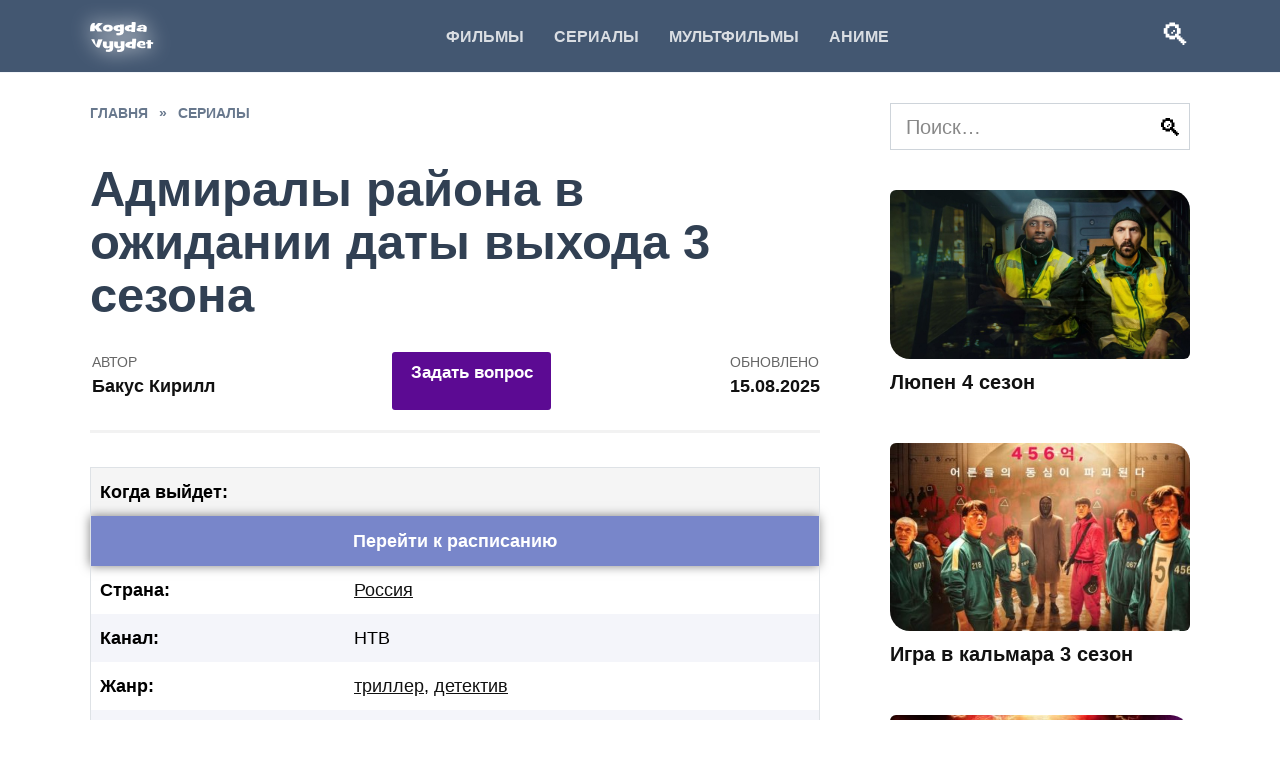

--- FILE ---
content_type: text/html; charset=UTF-8
request_url: https://kogdavyydet.com/admiraly-rajona-3-sezon.html
body_size: 29287
content:
<!doctype html> <html lang="ru-RU" prefix="og: https://ogp.me/ns#" > <head><meta charset="UTF-8"><script>if(navigator.userAgent.match(/MSIE|Internet Explorer/i)||navigator.userAgent.match(/Trident\/7\..*?rv:11/i)){var href=document.location.href;if(!href.match(/[?&]nowprocket/)){if(href.indexOf("?")==-1){if(href.indexOf("#")==-1){document.location.href=href+"?nowprocket=1"}else{document.location.href=href.replace("#","?nowprocket=1#")}}else{if(href.indexOf("#")==-1){document.location.href=href+"&nowprocket=1"}else{document.location.href=href.replace("#","&nowprocket=1#")}}}}</script><script>class RocketLazyLoadScripts{constructor(){this.triggerEvents=["keydown","mousedown","mousemove","touchmove","touchstart","touchend","wheel"],this.userEventHandler=this._triggerListener.bind(this),this.touchStartHandler=this._onTouchStart.bind(this),this.touchMoveHandler=this._onTouchMove.bind(this),this.touchEndHandler=this._onTouchEnd.bind(this),this.clickHandler=this._onClick.bind(this),this.interceptedClicks=[],window.addEventListener("pageshow",(e=>{this.persisted=e.persisted})),window.addEventListener("DOMContentLoaded",(()=>{this._preconnect3rdParties()})),this.delayedScripts={normal:[],async:[],defer:[]},this.allJQueries=[]}_addUserInteractionListener(e){document.hidden?e._triggerListener():(this.triggerEvents.forEach((t=>window.addEventListener(t,e.userEventHandler,{passive:!0}))),window.addEventListener("touchstart",e.touchStartHandler,{passive:!0}),window.addEventListener("mousedown",e.touchStartHandler),document.addEventListener("visibilitychange",e.userEventHandler))}_removeUserInteractionListener(){this.triggerEvents.forEach((e=>window.removeEventListener(e,this.userEventHandler,{passive:!0}))),document.removeEventListener("visibilitychange",this.userEventHandler)}_onTouchStart(e){"HTML"!==e.target.tagName&&(window.addEventListener("touchend",this.touchEndHandler),window.addEventListener("mouseup",this.touchEndHandler),window.addEventListener("touchmove",this.touchMoveHandler,{passive:!0}),window.addEventListener("mousemove",this.touchMoveHandler),e.target.addEventListener("click",this.clickHandler),this._renameDOMAttribute(e.target,"onclick","rocket-onclick"))}_onTouchMove(e){window.removeEventListener("touchend",this.touchEndHandler),window.removeEventListener("mouseup",this.touchEndHandler),window.removeEventListener("touchmove",this.touchMoveHandler,{passive:!0}),window.removeEventListener("mousemove",this.touchMoveHandler),e.target.removeEventListener("click",this.clickHandler),this._renameDOMAttribute(e.target,"rocket-onclick","onclick")}_onTouchEnd(e){window.removeEventListener("touchend",this.touchEndHandler),window.removeEventListener("mouseup",this.touchEndHandler),window.removeEventListener("touchmove",this.touchMoveHandler,{passive:!0}),window.removeEventListener("mousemove",this.touchMoveHandler)}_onClick(e){e.target.removeEventListener("click",this.clickHandler),this._renameDOMAttribute(e.target,"rocket-onclick","onclick"),this.interceptedClicks.push(e),e.preventDefault(),e.stopPropagation(),e.stopImmediatePropagation()}_replayClicks(){window.removeEventListener("touchstart",this.touchStartHandler,{passive:!0}),window.removeEventListener("mousedown",this.touchStartHandler),this.interceptedClicks.forEach((e=>{e.target.dispatchEvent(new MouseEvent("click",{view:e.view,bubbles:!0,cancelable:!0}))}))}_renameDOMAttribute(e,t,n){e.hasAttribute&&e.hasAttribute(t)&&(event.target.setAttribute(n,event.target.getAttribute(t)),event.target.removeAttribute(t))}_triggerListener(){this._removeUserInteractionListener(this),"loading"===document.readyState?document.addEventListener("DOMContentLoaded",this._loadEverythingNow.bind(this)):this._loadEverythingNow()}_preconnect3rdParties(){let e=[];document.querySelectorAll("script[type=rocketlazyloadscript]").forEach((t=>{if(t.hasAttribute("src")){const n=new URL(t.src).origin;n!==location.origin&&e.push({src:n,crossOrigin:t.crossOrigin||"module"===t.getAttribute("data-rocket-type")})}})),e=[...new Map(e.map((e=>[JSON.stringify(e),e]))).values()],this._batchInjectResourceHints(e,"preconnect")}async _loadEverythingNow(){this.lastBreath=Date.now(),this._delayEventListeners(),this._delayJQueryReady(this),this._handleDocumentWrite(),this._registerAllDelayedScripts(),this._preloadAllScripts(),await this._loadScriptsFromList(this.delayedScripts.normal),await this._loadScriptsFromList(this.delayedScripts.defer),await this._loadScriptsFromList(this.delayedScripts.async);try{await this._triggerDOMContentLoaded(),await this._triggerWindowLoad()}catch(e){}window.dispatchEvent(new Event("rocket-allScriptsLoaded")),this._replayClicks()}_registerAllDelayedScripts(){document.querySelectorAll("script[type=rocketlazyloadscript]").forEach((e=>{e.hasAttribute("src")?e.hasAttribute("async")&&!1!==e.async?this.delayedScripts.async.push(e):e.hasAttribute("defer")&&!1!==e.defer||"module"===e.getAttribute("data-rocket-type")?this.delayedScripts.defer.push(e):this.delayedScripts.normal.push(e):this.delayedScripts.normal.push(e)}))}async _transformScript(e){return await this._littleBreath(),new Promise((t=>{const n=document.createElement("script");[...e.attributes].forEach((e=>{let t=e.nodeName;"type"!==t&&("data-rocket-type"===t&&(t="type"),n.setAttribute(t,e.nodeValue))})),e.hasAttribute("src")?(n.addEventListener("load",t),n.addEventListener("error",t)):(n.text=e.text,t());try{e.parentNode.replaceChild(n,e)}catch(e){t()}}))}async _loadScriptsFromList(e){const t=e.shift();return t?(await this._transformScript(t),this._loadScriptsFromList(e)):Promise.resolve()}_preloadAllScripts(){this._batchInjectResourceHints([...this.delayedScripts.normal,...this.delayedScripts.defer,...this.delayedScripts.async],"preload")}_batchInjectResourceHints(e,t){var n=document.createDocumentFragment();e.forEach((e=>{if(e.src){const i=document.createElement("link");i.href=e.src,i.rel=t,"preconnect"!==t&&(i.as="script"),e.getAttribute&&"module"===e.getAttribute("data-rocket-type")&&(i.crossOrigin=!0),e.crossOrigin&&(i.crossOrigin=e.crossOrigin),n.appendChild(i)}})),document.head.appendChild(n)}_delayEventListeners(){let e={};function t(t,n){!function(t){function n(n){return e[t].eventsToRewrite.indexOf(n)>=0?"rocket-"+n:n}e[t]||(e[t]={originalFunctions:{add:t.addEventListener,remove:t.removeEventListener},eventsToRewrite:[]},t.addEventListener=function(){arguments[0]=n(arguments[0]),e[t].originalFunctions.add.apply(t,arguments)},t.removeEventListener=function(){arguments[0]=n(arguments[0]),e[t].originalFunctions.remove.apply(t,arguments)})}(t),e[t].eventsToRewrite.push(n)}function n(e,t){let n=e[t];Object.defineProperty(e,t,{get:()=>n||function(){},set(i){e["rocket"+t]=n=i}})}t(document,"DOMContentLoaded"),t(window,"DOMContentLoaded"),t(window,"load"),t(window,"pageshow"),t(document,"readystatechange"),n(document,"onreadystatechange"),n(window,"onload"),n(window,"onpageshow")}_delayJQueryReady(e){let t=window.jQuery;Object.defineProperty(window,"jQuery",{get:()=>t,set(n){if(n&&n.fn&&!e.allJQueries.includes(n)){n.fn.ready=n.fn.init.prototype.ready=function(t){e.domReadyFired?t.bind(document)(n):document.addEventListener("rocket-DOMContentLoaded",(()=>t.bind(document)(n)))};const t=n.fn.on;n.fn.on=n.fn.init.prototype.on=function(){if(this[0]===window){function e(e){return e.split(" ").map((e=>"load"===e||0===e.indexOf("load.")?"rocket-jquery-load":e)).join(" ")}"string"==typeof arguments[0]||arguments[0]instanceof String?arguments[0]=e(arguments[0]):"object"==typeof arguments[0]&&Object.keys(arguments[0]).forEach((t=>{delete Object.assign(arguments[0],{[e(t)]:arguments[0][t]})[t]}))}return t.apply(this,arguments),this},e.allJQueries.push(n)}t=n}})}async _triggerDOMContentLoaded(){this.domReadyFired=!0,await this._littleBreath(),document.dispatchEvent(new Event("rocket-DOMContentLoaded")),await this._littleBreath(),window.dispatchEvent(new Event("rocket-DOMContentLoaded")),await this._littleBreath(),document.dispatchEvent(new Event("rocket-readystatechange")),await this._littleBreath(),document.rocketonreadystatechange&&document.rocketonreadystatechange()}async _triggerWindowLoad(){await this._littleBreath(),window.dispatchEvent(new Event("rocket-load")),await this._littleBreath(),window.rocketonload&&window.rocketonload(),await this._littleBreath(),this.allJQueries.forEach((e=>e(window).trigger("rocket-jquery-load"))),await this._littleBreath();const e=new Event("rocket-pageshow");e.persisted=this.persisted,window.dispatchEvent(e),await this._littleBreath(),window.rocketonpageshow&&window.rocketonpageshow({persisted:this.persisted})}_handleDocumentWrite(){const e=new Map;document.write=document.writeln=function(t){const n=document.currentScript,i=document.createRange(),r=n.parentElement;let o=e.get(n);void 0===o&&(o=n.nextSibling,e.set(n,o));const s=document.createDocumentFragment();i.setStart(s,0),s.appendChild(i.createContextualFragment(t)),r.insertBefore(s,o)}}async _littleBreath(){Date.now()-this.lastBreath>45&&(await this._requestAnimFrame(),this.lastBreath=Date.now())}async _requestAnimFrame(){return document.hidden?new Promise((e=>setTimeout(e))):new Promise((e=>requestAnimationFrame(e)))}static run(){const e=new RocketLazyLoadScripts;e._addUserInteractionListener(e)}}RocketLazyLoadScripts.run();</script>  <meta name="viewport" content="width=device-width, initial-scale=1"> <link rel="apple-touch-icon" sizes="180x180" href="/apple-touch-icon.png"> <link rel="icon" type="image/png" sizes="32x32" href="/favicon-32x32.png"> <link rel="icon" type="image/png" sizes="16x16" href="/favicon-16x16.png"> <link rel="mask-icon" href="/safari-pinned-tab.svg" color="#5bbad5"> <meta name="msapplication-TileColor" content="#435771"> <meta name="theme-color" content="#ffffff"> <link rel="icon" href="https://kogdavyydet.com/favicon.png" type="image/png"/> <meta name="application-name" content="KogdaVyydet"/> <meta name="msapplication-TileColor" content="#435771"/> <meta name="msapplication-TileImage" content="https://kogdavyydet.com/mstile-144x144.png"/> <link rel="canonical" href="https://kogdavyydet.com/admiraly-rajona-3-sezon.html"/> <title>Адмиралы района 3 сезон дата выхода новых серий на НТВ</title><link rel="stylesheet" href="https://kogdavyydet.com/wp-content/cache/min/1/27b70b133daae6dc9096aba5140ff627.css" media="all" data-minify="1" /> <!-- All in One SEO Pro 4.4.5.1 - aioseo.com --> <meta name="description" content="Дата выхода 3 сезона Адмиралы района ожидается в 2025 году. Телесериал НТВ – это криминальная история о честных полицейских, но и в ней нашлось место любовной линии."/> <meta name="robots" content="max-snippet:-1, max-image-preview:large, max-video-preview:-1"/> <link rel="canonical" href="https://kogdavyydet.com/admiraly-rajona-3-sezon.html"/> <meta name="generator" content="All in One SEO Pro (AIOSEO) 4.4.5.1"/> <meta property="og:locale" content="ru_RU"/> <meta property="og:site_name" content="Когда выйдет -"/> <meta property="og:type" content="article"/> <meta property="og:title" content="Адмиралы района 3 сезон дата выхода новых серий на НТВ"/> <meta property="og:description" content="Дата выхода 3 сезона Адмиралы района ожидается в 2025 году. Телесериал НТВ – это криминальная история о честных полицейских, но и в ней нашлось место любовной линии."/> <meta property="og:url" content="https://kogdavyydet.com/admiraly-rajona-3-sezon.html"/> <meta property="article:published_time" content="2022-12-17T21:58:40+00:00"/> <meta property="article:modified_time" content="2025-08-15T20:42:53+00:00"/> <meta name="twitter:card" content="summary"/> <meta name="twitter:title" content="Адмиралы района 3 сезон дата выхода новых серий на НТВ"/> <meta name="twitter:description" content="Дата выхода 3 сезона Адмиралы района ожидается в 2025 году. Телесериал НТВ – это криминальная история о честных полицейских, но и в ней нашлось место любовной линии."/> <script type="application/ld+json" class="aioseo-schema">
			{"@context":"https:\/\/schema.org","@graph":[{"@type":"BreadcrumbList","@id":"https:\/\/kogdavyydet.com\/admiraly-rajona-3-sezon.html#breadcrumblist","itemListElement":[{"@type":"ListItem","@id":"https:\/\/kogdavyydet.com\/#listItem","position":1,"item":{"@type":"WebPage","@id":"https:\/\/kogdavyydet.com\/","name":"\u0413\u043b\u0430\u0432\u043d\u0430\u044f \u0441\u0442\u0440\u0430\u043d\u0438\u0446\u0430","description":"\u0422\u043e\u043b\u044c\u043a\u043e \u0442\u043e\u0447\u043d\u044b\u0435 \u0434\u0430\u0442\u044b \u0432\u044b\u0445\u043e\u0434\u0430 \u0444\u0438\u043b\u044c\u043c\u043e\u0432 \u0438 \u0441\u0435\u0440\u0438\u0430\u043b\u043e\u0432. \u0423\u0437\u043d\u0430\u0439\u0442\u0435 \u043a\u043e\u0433\u0434\u0430 \u0432\u044b\u0439\u0434\u0435\u0442 \u043d\u043e\u0432\u044b\u0439 \u0441\u0435\u0437\u043e\u043d \u043b\u044e\u0431\u0438\u043c\u043e\u0433\u043e \u0441\u0435\u0440\u0438\u0430\u043b\u0430, \u043a\u0430\u043a\u0438\u0435 \u043d\u043e\u0432\u0438\u043d\u043a\u0438 \u0432\u044b\u0439\u0434\u0443\u0442 \u043d\u0430 Netflix, Apple TV \u0438 \u0434\u0440\u0443\u0433\u0438\u0445 \u043f\u043b\u0430\u0442\u0444\u043e\u0440\u043c\u0430\u0445. \u0421\u0432\u0435\u0436\u0438\u0435 \u043d\u043e\u0432\u043e\u0441\u0442\u0438 \u043a\u0438\u043d\u043e \u0438 \u0433\u0440\u0430\u0444\u0438\u043a\u0438 \u0432\u044b\u0445\u043e\u0434\u0430 \u0441\u0435\u0440\u0438\u0439.","url":"https:\/\/kogdavyydet.com\/"}}]},{"@type":"NewsArticle","@id":"https:\/\/kogdavyydet.com\/admiraly-rajona-3-sezon.html#newsarticle","name":"\u0410\u0434\u043c\u0438\u0440\u0430\u043b\u044b \u0440\u0430\u0439\u043e\u043d\u0430 3 \u0441\u0435\u0437\u043e\u043d \u0434\u0430\u0442\u0430 \u0432\u044b\u0445\u043e\u0434\u0430 \u043d\u043e\u0432\u044b\u0445 \u0441\u0435\u0440\u0438\u0439 \u043d\u0430 \u041d\u0422\u0412","headline":"\u0410\u0434\u043c\u0438\u0440\u0430\u043b\u044b \u0440\u0430\u0439\u043e\u043d\u0430 3 \u0441\u0435\u0437\u043e\u043d","author":{"@id":"https:\/\/kogdavyydet.com\/author\/zohan885673#author"},"publisher":{"@id":"https:\/\/kogdavyydet.com\/#person"},"image":{"@type":"ImageObject","url":"https:\/\/kogdavyydet.com\/wp-content\/uploads\/2022\/12\/admiraly-rajona-3.jpg","width":800,"height":450,"caption":"\u0430\u0434\u043c\u0438\u0440\u0430\u043b\u044b \u0440\u0430\u0439\u043e\u043d\u0430 3"},"datePublished":"2022-12-17T21:58:40+03:00","dateModified":"2025-08-15T20:42:53+03:00","inLanguage":"ru-RU","commentCount":7,"mainEntityOfPage":{"@id":"https:\/\/kogdavyydet.com\/admiraly-rajona-3-sezon.html#webpage"},"isPartOf":{"@id":"https:\/\/kogdavyydet.com\/admiraly-rajona-3-sezon.html#webpage"},"articleSection":"\u0421\u0435\u0440\u0438\u0430\u043b\u044b, 2023, \u0414\u0435\u0442\u0435\u043a\u0442\u0438\u0432, \u0440\u043e\u0441\u0441\u0438\u044f, \u0422\u0440\u0438\u043b\u043b\u0435\u0440","dateline":"\u041e\u043f\u0443\u0431\u043b\u0438\u043a\u043e\u0432\u0430\u043d\u043e \u0432 18 \u0434\u0435\u043a\u0430\u0431\u0440\u044f, 2022."},{"@type":"Person","@id":"https:\/\/kogdavyydet.com\/#person","name":"\u0411\u0430\u043a\u0443\u0441 \u041a\u0438\u0440\u0438\u043b\u043b","image":{"@type":"ImageObject","@id":"https:\/\/kogdavyydet.com\/admiraly-rajona-3-sezon.html#personImage","url":"https:\/\/secure.gravatar.com\/avatar\/c8461f108608eb4431f9e8316067ea5cb9cc8e810d9fc91381f3a1a6b9d5d83b?s=96&d=mm&r=g","width":96,"height":96,"caption":"\u0411\u0430\u043a\u0443\u0441 \u041a\u0438\u0440\u0438\u043b\u043b"}},{"@type":"Person","@id":"https:\/\/kogdavyydet.com\/author\/zohan885673#author","url":"https:\/\/kogdavyydet.com\/author\/zohan885673","name":"\u0411\u0430\u043a\u0443\u0441 \u041a\u0438\u0440\u0438\u043b\u043b","image":{"@type":"ImageObject","@id":"https:\/\/kogdavyydet.com\/admiraly-rajona-3-sezon.html#authorImage","url":"https:\/\/secure.gravatar.com\/avatar\/307dcff7201fb1e64d39decebb6cceba1638ec2834246e7bf4ba6dce0f69462e?s=96&d=mm&r=g","width":96,"height":96,"caption":"\u0411\u0430\u043a\u0443\u0441 \u041a\u0438\u0440\u0438\u043b\u043b"}},{"@type":"WebPage","@id":"https:\/\/kogdavyydet.com\/admiraly-rajona-3-sezon.html#webpage","url":"https:\/\/kogdavyydet.com\/admiraly-rajona-3-sezon.html","name":"\u0410\u0434\u043c\u0438\u0440\u0430\u043b\u044b \u0440\u0430\u0439\u043e\u043d\u0430 3 \u0441\u0435\u0437\u043e\u043d \u0434\u0430\u0442\u0430 \u0432\u044b\u0445\u043e\u0434\u0430 \u043d\u043e\u0432\u044b\u0445 \u0441\u0435\u0440\u0438\u0439 \u043d\u0430 \u041d\u0422\u0412","description":"\u0414\u0430\u0442\u0430 \u0432\u044b\u0445\u043e\u0434\u0430 3 \u0441\u0435\u0437\u043e\u043d\u0430 \u0410\u0434\u043c\u0438\u0440\u0430\u043b\u044b \u0440\u0430\u0439\u043e\u043d\u0430 \u043e\u0436\u0438\u0434\u0430\u0435\u0442\u0441\u044f \u0432 2025 \u0433\u043e\u0434\u0443. \u0422\u0435\u043b\u0435\u0441\u0435\u0440\u0438\u0430\u043b \u041d\u0422\u0412 \u2013 \u044d\u0442\u043e \u043a\u0440\u0438\u043c\u0438\u043d\u0430\u043b\u044c\u043d\u0430\u044f \u0438\u0441\u0442\u043e\u0440\u0438\u044f \u043e \u0447\u0435\u0441\u0442\u043d\u044b\u0445 \u043f\u043e\u043b\u0438\u0446\u0435\u0439\u0441\u043a\u0438\u0445, \u043d\u043e \u0438 \u0432 \u043d\u0435\u0439 \u043d\u0430\u0448\u043b\u043e\u0441\u044c \u043c\u0435\u0441\u0442\u043e \u043b\u044e\u0431\u043e\u0432\u043d\u043e\u0439 \u043b\u0438\u043d\u0438\u0438.","inLanguage":"ru-RU","isPartOf":{"@id":"https:\/\/kogdavyydet.com\/#website"},"breadcrumb":{"@id":"https:\/\/kogdavyydet.com\/admiraly-rajona-3-sezon.html#breadcrumblist"},"author":{"@id":"https:\/\/kogdavyydet.com\/author\/zohan885673#author"},"creator":{"@id":"https:\/\/kogdavyydet.com\/author\/zohan885673#author"},"image":{"@type":"ImageObject","url":"https:\/\/kogdavyydet.com\/wp-content\/uploads\/2022\/12\/admiraly-rajona-3.jpg","@id":"https:\/\/kogdavyydet.com\/#mainImage","width":800,"height":450,"caption":"\u0430\u0434\u043c\u0438\u0440\u0430\u043b\u044b \u0440\u0430\u0439\u043e\u043d\u0430 3"},"primaryImageOfPage":{"@id":"https:\/\/kogdavyydet.com\/admiraly-rajona-3-sezon.html#mainImage"},"datePublished":"2022-12-17T21:58:40+03:00","dateModified":"2025-08-15T20:42:53+03:00"},{"@type":"WebSite","@id":"https:\/\/kogdavyydet.com\/#website","url":"https:\/\/kogdavyydet.com\/","name":"\u041a\u043e\u0433\u0434\u0430 \u0432\u044b\u0439\u0434\u0435\u0442","alternateName":"\u041a\u043e\u0433\u0434\u0430 \u0432\u044b\u0439\u0434\u0435\u0442","inLanguage":"ru-RU","publisher":{"@id":"https:\/\/kogdavyydet.com\/#person"}}]}
		</script> <!-- All in One SEO Pro --> <style id='wp-img-auto-sizes-contain-inline-css' type='text/css'> img:is([sizes=auto i],[sizes^="auto," i]){contain-intrinsic-size:3000px 1500px} /*# sourceURL=wp-img-auto-sizes-contain-inline-css */ </style> <style id='classic-theme-styles-inline-css' type='text/css'> /*! This file is auto-generated */ .wp-block-button__link{color:#fff;background-color:#32373c;border-radius:9999px;box-shadow:none;text-decoration:none;padding:calc(.667em + 2px) calc(1.333em + 2px);font-size:1.125em}.wp-block-file__button{background:#32373c;color:#fff;text-decoration:none} /*# sourceURL=/wp-includes/css/classic-themes.min.css */ </style>       <style id='searchwp-live-search-inline-css' type='text/css'> .searchwp-live-search-result .searchwp-live-search-result--title a { font-size: 16px; } .searchwp-live-search-result .searchwp-live-search-result--price { font-size: 14px; } .searchwp-live-search-result .searchwp-live-search-result--add-to-cart .button { font-size: 14px; } /*# sourceURL=searchwp-live-search-inline-css */ </style>   <script type="text/javascript" src="https://kogdavyydet.com/wp-includes/js/jquery/jquery.min.js" id="jquery-core-js" defer></script> <style>.pseudo-clearfy-link { color: #008acf; cursor: pointer;}.pseudo-clearfy-link:hover { text-decoration: none;}</style><link rel="preload" href="https://kogdavyydet.com/wp-content/uploads/2022/12/admiraly-rajona-3.jpg" as="image" crossorigin> <style>.scrolltop{background-color:#a5a5a5}.post-card--related, .post-card--related .post-card__thumbnail img, .post-card--related .post-card__thumbnail a:before{border-radius: 6px}::selection, .card-slider__category, .card-slider-container .swiper-pagination-bullet-active, .post-card--grid .post-card__thumbnail:before, .post-card:not(.post-card--small) .post-card__thumbnail a:before, .post-card:not(.post-card--small) .post-card__category, .post-box--high .post-box__category span, .post-box--wide .post-box__category span, .page-separator, .pagination .nav-links .page-numbers:not(.dots):not(.current):before, .btn, .btn-primary:hover, .btn-primary:not(:disabled):not(.disabled).active, .btn-primary:not(:disabled):not(.disabled):active, .show>.btn-primary.dropdown-toggle, .comment-respond .form-submit input, .page-links__item{background-color:#435771}.entry-image--big .entry-image__body .post-card__category a, .home-text ul:not([class])>li:before, .page-content ul:not([class])>li:before, .taxonomy-description ul:not([class])>li:before, .widget-area .widget_categories ul.menu li a:before, .widget-area .widget_categories ul.menu li span:before, .widget-area .widget_categories>ul li a:before, .widget-area .widget_categories>ul li span:before, .widget-area .widget_nav_menu ul.menu li a:before, .widget-area .widget_nav_menu ul.menu li span:before, .widget-area .widget_nav_menu>ul li a:before, .widget-area .widget_nav_menu>ul li span:before, .page-links .page-numbers:not(.dots):not(.current):before, .page-links .post-page-numbers:not(.dots):not(.current):before, .pagination .nav-links .page-numbers:not(.dots):not(.current):before, .pagination .nav-links .post-page-numbers:not(.dots):not(.current):before, .entry-image--full .entry-image__body .post-card__category a, .entry-image--fullscreen .entry-image__body .post-card__category a, .entry-image--wide .entry-image__body .post-card__category a{background-color:#435771}.comment-respond input:focus, select:focus, textarea:focus, .post-card--grid.post-card--thumbnail-no, .post-card--standard:after, .post-card--related.post-card--thumbnail-no:hover, .spoiler-box, .btn-primary, .btn-primary:hover, .btn-primary:not(:disabled):not(.disabled).active, .btn-primary:not(:disabled):not(.disabled):active, .show>.btn-primary.dropdown-toggle, .inp:focus, .entry-tag:focus, .entry-tag:hover, .search-screen .search-form .search-field:focus, .entry-content ul:not([class])>li:before, .text-content ul:not([class])>li:before, .page-content ul:not([class])>li:before, .taxonomy-description ul:not([class])>li:before, .entry-content blockquote, .input:focus, input[type=color]:focus, input[type=date]:focus, input[type=datetime-local]:focus, input[type=datetime]:focus, input[type=email]:focus, input[type=month]:focus, input[type=number]:focus, input[type=password]:focus, input[type=range]:focus, input[type=search]:focus, input[type=tel]:focus, input[type=text]:focus, input[type=time]:focus, input[type=url]:focus, input[type=week]:focus, select:focus, textarea:focus{border-color:#435771 !important}.post-card--small .post-card__category, .post-card__author:before, .post-card__comments:before, .post-card__date:before, .post-card__like:before, .post-card__views:before, .entry-author:before, .entry-date:before, .entry-time:before, .entry-views:before, .entry-content ol:not([class])>li:before, .text-content ol:not([class])>li:before, .entry-content blockquote:before, .spoiler-box__title:after, .search-icon:hover:before, .search-form .search-submit:hover:before, .star-rating-item.hover, .comment-list .bypostauthor>.comment-body .comment-author:after, .breadcrumb a, .breadcrumb span, .search-screen .search-form .search-submit:before, .star-rating--score-1:not(.hover) .star-rating-item:nth-child(1), .star-rating--score-2:not(.hover) .star-rating-item:nth-child(1), .star-rating--score-2:not(.hover) .star-rating-item:nth-child(2), .star-rating--score-3:not(.hover) .star-rating-item:nth-child(1), .star-rating--score-3:not(.hover) .star-rating-item:nth-child(2), .star-rating--score-3:not(.hover) .star-rating-item:nth-child(3), .star-rating--score-4:not(.hover) .star-rating-item:nth-child(1), .star-rating--score-4:not(.hover) .star-rating-item:nth-child(2), .star-rating--score-4:not(.hover) .star-rating-item:nth-child(3), .star-rating--score-4:not(.hover) .star-rating-item:nth-child(4), .star-rating--score-5:not(.hover) .star-rating-item:nth-child(1), .star-rating--score-5:not(.hover) .star-rating-item:nth-child(2), .star-rating--score-5:not(.hover) .star-rating-item:nth-child(3), .star-rating--score-5:not(.hover) .star-rating-item:nth-child(4), .star-rating--score-5:not(.hover) .star-rating-item:nth-child(5){color:#435771}.site-header, .site-header a, .site-header .pseudo-link{color:#ffffff}.humburger span, .top-menu>ul>li>a:before, .top-menu>ul>li>span:before{background:#ffffff}.site-header{background-color:#435771}@media (min-width: 992px){.top-menu ul li .sub-menu{background-color:#435771}}@media (min-width: 768px){.site-header{background-position:left top}}.main-navigation, .footer-navigation, .footer-navigation .removed-link, .main-navigation .removed-link, .main-navigation ul li>a, .footer-navigation ul li>a{color:#ffffff}.main-navigation, .main-navigation ul li .sub-menu li, .main-navigation ul li.menu-item-has-children:before, .footer-navigation, .footer-navigation ul li .sub-menu li, .footer-navigation ul li.menu-item-has-children:before{background-color:#7886ca}.site-footer{background-color:#435771}body{font-family:"Arial" ,"Helvetica Neue", Helvetica, Arial, sans-serif;font-size:20px;}.site-title, .site-title a{font-family:"Arial" ,"Helvetica Neue", Helvetica, Arial, sans-serif;}.site-description{font-family:"Arial" ,"Helvetica Neue", Helvetica, Arial, sans-serif;}.main-navigation ul li a, .main-navigation ul li span, .footer-navigation ul li a, .footer-navigation ul li span{font-family:"Arial" ,"Helvetica Neue", Helvetica, Arial, sans-serif;}.h1, h1:not(.site-title){font-family:"Arial" ,"Helvetica Neue", Helvetica, Arial, sans-serif;}.h2, .related-posts__header, .section-block__title, h2{font-family:"Arial" ,"Helvetica Neue", Helvetica, Arial, sans-serif;}.h3, h3{font-family:"Arial" ,"Helvetica Neue", Helvetica, Arial, sans-serif;}.h4, h4{font-family:"Arial" ,"Helvetica Neue", Helvetica, Arial, sans-serif;}.h5, h5{font-family:"Arial" ,"Helvetica Neue", Helvetica, Arial, sans-serif;}.h6, h6{font-family:"Arial" ,"Helvetica Neue", Helvetica, Arial, sans-serif;}</style> <link rel="icon" href="https://kogdavyydet.com/wp-content/uploads/2022/05/cropped-favicon-32x32.png" sizes="32x32"/> <link rel="icon" href="https://kogdavyydet.com/wp-content/uploads/2022/05/cropped-favicon-192x192.png" sizes="192x192"/> <link rel="apple-touch-icon" href="https://kogdavyydet.com/wp-content/uploads/2022/05/cropped-favicon-180x180.png"/> <meta name="msapplication-TileImage" content="https://kogdavyydet.com/wp-content/uploads/2022/05/cropped-favicon-270x270.png"/> <style type="text/css" id="wp-custom-css"> img{ border-radius: 6px 20px; } .post-card__thumbnail { border-radius: 8px 20px; } .eTimer .etSep {padding: 0px 2px!important;} .podbor {font-size:16px;} .podbor ul {list-style: none; gap: 25px; display: flex; margin-left: -25px; flex-direction: initial; flex-wrap: wrap;} .podbor ul li {display: flex;} .podbor li.name::before{content: ""; background-image: url(https://kogdavyydet.com/wp-content/themes/reboot_child/img/name.png); display: inline-block; width: 30px; height: 30px; background-size: cover; position: relative; left: -5px;} .podbor li.imdb::before{content: ""; background-image: url(https://kogdavyydet.com/wp-content/themes/reboot_child/img/imdb.png); display: inline-block; width: 30px; height: 30px; background-size: cover; position: relative; left: -5px;} .podbor li.rating::before{content: ""; background-image: url(https://kogdavyydet.com/wp-content/themes/reboot_child/img/rating.png); display: inline-block; width: 30px; height: 30px; background-size: cover; position: relative; left: -5px;} .podbor li.rating2::before{content: ""; background-image: url(https://kogdavyydet.com/wp-content/themes/reboot_child/img/rating2.png); display: inline-block; width: 30px; height: 30px; background-size: cover; position: relative; left: -5px;} .podbor li.time::before{content: ""; background-image: url(https://kogdavyydet.com/wp-content/themes/reboot_child/img/time.png); display: inline-block; width: 30px; height: 30px; background-size: cover; position: relative; left: -5px;} .podbor li.country::before{content: ""; background-image: url(https://kogdavyydet.com/wp-content/themes/reboot_child/img/country.png); display: inline-block; width: 30px; height: 30px; background-size: cover; position: relative; left: -5px;} .podbor li.genre::before{content: ""; background-image: url(https://kogdavyydet.com/wp-content/themes/reboot_child/img/genre.png); display: inline-block; width: 30px; height: 30px; background-size: cover; position: relative; left: -5px; padding-right:30px;} .podbor li.actor::before{content: ""; background-image: url(https://kogdavyydet.com/wp-content/themes/reboot_child/img/actors.png); display: inline-block; width: 30px; height: 30px; background-size: cover; position: relative; left: -5px; padding-right:30px;} .snew { display: inline-block; padding: 1px 3px; background-color: red; border-radius: 5px; margin-left: 5px; position: absolute; margin-top: -40px; margin-left: 146px; color: white; font-size: 9px; line-height: 1; } summary {background: #fbff00; padding: 8px 8px; margin-top: -10px; border-radius: 8%;} .iframe-container { display: none; } .entry-meta {margin-bottom: 0;} .entry-author:before, .entry-date:before, .entry-time:before, .entry-views:before{ display: none; } .entry-author, .entry-date {padding-left:2px;} .entry-content table td{ border: unset;} #.entry-content table{ border: unset;} table tr:nth-child(2n) { background-color: #F4F5FA; } .similar-project { display:block; margin: 15px 0 5px 0; padding: 15px 10px 1px 10px; background: rgb(244,245,250); background: linear-gradient(10deg, rgba(244,245,250,1) 0%, rgba(240,248,255,1) 54%); border-radius: 8px; } .similar-project h3{color: #435771;} .similar-project li:before{ border: 6px solid #435771; } h1, h2, h3, h4 {color: #314053;} @media only screen and (min-width: 800px) { .expert-review-likes { margin: 0 15px 18px 6px; } .expert-review-likes__button {padding: 9px!important;} .expert-review-likes__button--dislike {margin-left:12px} .expert-review-likes__button--like {padding:0px} } .site-logotype { -webkit-filter: drop-shadow(0 0 10px #fff); filter: drop-shadow(0 0 10px #fff); } .toggle-button { background: linear-gradient(172deg, #0096ff, #435771); border:1px; padding: 5px 20px; font-size:26px; border-radius:4px; margin:10px 0; color: white; cursor: pointer;} .video-container { display: none; margin-top: 10px; } .video-section { margin-bottom: 20px; } </style> <noscript><style id="rocket-lazyload-nojs-css">.rll-youtube-player, [data-lazy-src]{display:none !important;}</style></noscript> <link rel="apple-touch-icon-precomposed" href="/apple-touch-icon-precomposed.png"/> <link rel="apple-touch-icon" size="120x120" href="/apple-touch-icon.png"> <link rel="apple-touch-icon" size="180x180" href="/apple-touch-icon-180x180.png"> <script type="rocketlazyloadscript" asung src="https://ajax.googleapis.com/ajax/libs/jquery/3.4.1/jquery.min.js" defer></script> <script type="text/javascript" asunc src="https://kogdavyydet.com/wp-includes/js/jquery/jquery.min.js" defer></script> <!-- Global site tag (gtag.js) - Google Analytics --> <script type="rocketlazyloadscript" async src="https://www.googletagmanager.com/gtag/js?id=G-L5Z49LL3TE"></script> <script type="rocketlazyloadscript">
  window.dataLayer = window.dataLayer || [];
  function gtag(){dataLayer.push(arguments);}
  gtag('js', new Date());

  gtag('config', 'G-L5Z49LL3TE');
</script> <script type="rocketlazyloadscript" async src="https://pagead2.googlesyndication.com/pagead/js/adsbygoogle.js?client=ca-pub-7251880263792201"
     crossorigin="anonymous"></script> <style id='global-styles-inline-css' type='text/css'>
:root{--wp--preset--aspect-ratio--square: 1;--wp--preset--aspect-ratio--4-3: 4/3;--wp--preset--aspect-ratio--3-4: 3/4;--wp--preset--aspect-ratio--3-2: 3/2;--wp--preset--aspect-ratio--2-3: 2/3;--wp--preset--aspect-ratio--16-9: 16/9;--wp--preset--aspect-ratio--9-16: 9/16;--wp--preset--color--black: #000000;--wp--preset--color--cyan-bluish-gray: #abb8c3;--wp--preset--color--white: #ffffff;--wp--preset--color--pale-pink: #f78da7;--wp--preset--color--vivid-red: #cf2e2e;--wp--preset--color--luminous-vivid-orange: #ff6900;--wp--preset--color--luminous-vivid-amber: #fcb900;--wp--preset--color--light-green-cyan: #7bdcb5;--wp--preset--color--vivid-green-cyan: #00d084;--wp--preset--color--pale-cyan-blue: #8ed1fc;--wp--preset--color--vivid-cyan-blue: #0693e3;--wp--preset--color--vivid-purple: #9b51e0;--wp--preset--gradient--vivid-cyan-blue-to-vivid-purple: linear-gradient(135deg,rgb(6,147,227) 0%,rgb(155,81,224) 100%);--wp--preset--gradient--light-green-cyan-to-vivid-green-cyan: linear-gradient(135deg,rgb(122,220,180) 0%,rgb(0,208,130) 100%);--wp--preset--gradient--luminous-vivid-amber-to-luminous-vivid-orange: linear-gradient(135deg,rgb(252,185,0) 0%,rgb(255,105,0) 100%);--wp--preset--gradient--luminous-vivid-orange-to-vivid-red: linear-gradient(135deg,rgb(255,105,0) 0%,rgb(207,46,46) 100%);--wp--preset--gradient--very-light-gray-to-cyan-bluish-gray: linear-gradient(135deg,rgb(238,238,238) 0%,rgb(169,184,195) 100%);--wp--preset--gradient--cool-to-warm-spectrum: linear-gradient(135deg,rgb(74,234,220) 0%,rgb(151,120,209) 20%,rgb(207,42,186) 40%,rgb(238,44,130) 60%,rgb(251,105,98) 80%,rgb(254,248,76) 100%);--wp--preset--gradient--blush-light-purple: linear-gradient(135deg,rgb(255,206,236) 0%,rgb(152,150,240) 100%);--wp--preset--gradient--blush-bordeaux: linear-gradient(135deg,rgb(254,205,165) 0%,rgb(254,45,45) 50%,rgb(107,0,62) 100%);--wp--preset--gradient--luminous-dusk: linear-gradient(135deg,rgb(255,203,112) 0%,rgb(199,81,192) 50%,rgb(65,88,208) 100%);--wp--preset--gradient--pale-ocean: linear-gradient(135deg,rgb(255,245,203) 0%,rgb(182,227,212) 50%,rgb(51,167,181) 100%);--wp--preset--gradient--electric-grass: linear-gradient(135deg,rgb(202,248,128) 0%,rgb(113,206,126) 100%);--wp--preset--gradient--midnight: linear-gradient(135deg,rgb(2,3,129) 0%,rgb(40,116,252) 100%);--wp--preset--font-size--small: 19.5px;--wp--preset--font-size--medium: 20px;--wp--preset--font-size--large: 36.5px;--wp--preset--font-size--x-large: 42px;--wp--preset--font-size--normal: 22px;--wp--preset--font-size--huge: 49.5px;--wp--preset--spacing--20: 0.44rem;--wp--preset--spacing--30: 0.67rem;--wp--preset--spacing--40: 1rem;--wp--preset--spacing--50: 1.5rem;--wp--preset--spacing--60: 2.25rem;--wp--preset--spacing--70: 3.38rem;--wp--preset--spacing--80: 5.06rem;--wp--preset--shadow--natural: 6px 6px 9px rgba(0, 0, 0, 0.2);--wp--preset--shadow--deep: 12px 12px 50px rgba(0, 0, 0, 0.4);--wp--preset--shadow--sharp: 6px 6px 0px rgba(0, 0, 0, 0.2);--wp--preset--shadow--outlined: 6px 6px 0px -3px rgb(255, 255, 255), 6px 6px rgb(0, 0, 0);--wp--preset--shadow--crisp: 6px 6px 0px rgb(0, 0, 0);}:where(.is-layout-flex){gap: 0.5em;}:where(.is-layout-grid){gap: 0.5em;}body .is-layout-flex{display: flex;}.is-layout-flex{flex-wrap: wrap;align-items: center;}.is-layout-flex > :is(*, div){margin: 0;}body .is-layout-grid{display: grid;}.is-layout-grid > :is(*, div){margin: 0;}:where(.wp-block-columns.is-layout-flex){gap: 2em;}:where(.wp-block-columns.is-layout-grid){gap: 2em;}:where(.wp-block-post-template.is-layout-flex){gap: 1.25em;}:where(.wp-block-post-template.is-layout-grid){gap: 1.25em;}.has-black-color{color: var(--wp--preset--color--black) !important;}.has-cyan-bluish-gray-color{color: var(--wp--preset--color--cyan-bluish-gray) !important;}.has-white-color{color: var(--wp--preset--color--white) !important;}.has-pale-pink-color{color: var(--wp--preset--color--pale-pink) !important;}.has-vivid-red-color{color: var(--wp--preset--color--vivid-red) !important;}.has-luminous-vivid-orange-color{color: var(--wp--preset--color--luminous-vivid-orange) !important;}.has-luminous-vivid-amber-color{color: var(--wp--preset--color--luminous-vivid-amber) !important;}.has-light-green-cyan-color{color: var(--wp--preset--color--light-green-cyan) !important;}.has-vivid-green-cyan-color{color: var(--wp--preset--color--vivid-green-cyan) !important;}.has-pale-cyan-blue-color{color: var(--wp--preset--color--pale-cyan-blue) !important;}.has-vivid-cyan-blue-color{color: var(--wp--preset--color--vivid-cyan-blue) !important;}.has-vivid-purple-color{color: var(--wp--preset--color--vivid-purple) !important;}.has-black-background-color{background-color: var(--wp--preset--color--black) !important;}.has-cyan-bluish-gray-background-color{background-color: var(--wp--preset--color--cyan-bluish-gray) !important;}.has-white-background-color{background-color: var(--wp--preset--color--white) !important;}.has-pale-pink-background-color{background-color: var(--wp--preset--color--pale-pink) !important;}.has-vivid-red-background-color{background-color: var(--wp--preset--color--vivid-red) !important;}.has-luminous-vivid-orange-background-color{background-color: var(--wp--preset--color--luminous-vivid-orange) !important;}.has-luminous-vivid-amber-background-color{background-color: var(--wp--preset--color--luminous-vivid-amber) !important;}.has-light-green-cyan-background-color{background-color: var(--wp--preset--color--light-green-cyan) !important;}.has-vivid-green-cyan-background-color{background-color: var(--wp--preset--color--vivid-green-cyan) !important;}.has-pale-cyan-blue-background-color{background-color: var(--wp--preset--color--pale-cyan-blue) !important;}.has-vivid-cyan-blue-background-color{background-color: var(--wp--preset--color--vivid-cyan-blue) !important;}.has-vivid-purple-background-color{background-color: var(--wp--preset--color--vivid-purple) !important;}.has-black-border-color{border-color: var(--wp--preset--color--black) !important;}.has-cyan-bluish-gray-border-color{border-color: var(--wp--preset--color--cyan-bluish-gray) !important;}.has-white-border-color{border-color: var(--wp--preset--color--white) !important;}.has-pale-pink-border-color{border-color: var(--wp--preset--color--pale-pink) !important;}.has-vivid-red-border-color{border-color: var(--wp--preset--color--vivid-red) !important;}.has-luminous-vivid-orange-border-color{border-color: var(--wp--preset--color--luminous-vivid-orange) !important;}.has-luminous-vivid-amber-border-color{border-color: var(--wp--preset--color--luminous-vivid-amber) !important;}.has-light-green-cyan-border-color{border-color: var(--wp--preset--color--light-green-cyan) !important;}.has-vivid-green-cyan-border-color{border-color: var(--wp--preset--color--vivid-green-cyan) !important;}.has-pale-cyan-blue-border-color{border-color: var(--wp--preset--color--pale-cyan-blue) !important;}.has-vivid-cyan-blue-border-color{border-color: var(--wp--preset--color--vivid-cyan-blue) !important;}.has-vivid-purple-border-color{border-color: var(--wp--preset--color--vivid-purple) !important;}.has-vivid-cyan-blue-to-vivid-purple-gradient-background{background: var(--wp--preset--gradient--vivid-cyan-blue-to-vivid-purple) !important;}.has-light-green-cyan-to-vivid-green-cyan-gradient-background{background: var(--wp--preset--gradient--light-green-cyan-to-vivid-green-cyan) !important;}.has-luminous-vivid-amber-to-luminous-vivid-orange-gradient-background{background: var(--wp--preset--gradient--luminous-vivid-amber-to-luminous-vivid-orange) !important;}.has-luminous-vivid-orange-to-vivid-red-gradient-background{background: var(--wp--preset--gradient--luminous-vivid-orange-to-vivid-red) !important;}.has-very-light-gray-to-cyan-bluish-gray-gradient-background{background: var(--wp--preset--gradient--very-light-gray-to-cyan-bluish-gray) !important;}.has-cool-to-warm-spectrum-gradient-background{background: var(--wp--preset--gradient--cool-to-warm-spectrum) !important;}.has-blush-light-purple-gradient-background{background: var(--wp--preset--gradient--blush-light-purple) !important;}.has-blush-bordeaux-gradient-background{background: var(--wp--preset--gradient--blush-bordeaux) !important;}.has-luminous-dusk-gradient-background{background: var(--wp--preset--gradient--luminous-dusk) !important;}.has-pale-ocean-gradient-background{background: var(--wp--preset--gradient--pale-ocean) !important;}.has-electric-grass-gradient-background{background: var(--wp--preset--gradient--electric-grass) !important;}.has-midnight-gradient-background{background: var(--wp--preset--gradient--midnight) !important;}.has-small-font-size{font-size: var(--wp--preset--font-size--small) !important;}.has-medium-font-size{font-size: var(--wp--preset--font-size--medium) !important;}.has-large-font-size{font-size: var(--wp--preset--font-size--large) !important;}.has-x-large-font-size{font-size: var(--wp--preset--font-size--x-large) !important;}
/*# sourceURL=global-styles-inline-css */
</style>
</head> <body class="wp-singular post-template-default single single-post postid-62715 single-format-standard wp-embed-responsive wp-theme-reboot wp-child-theme-reboot_child sidebar-right"> <progress value="0"></progress> <div id="page" class="site"> <a class="skip-link screen-reader-text" href="#content">Перейти к содержанию</a> <div class="search-screen-overlay js-search-screen-overlay"></div> <div class="search-screen js-search-screen"> <form role="search" method="get" class="search-form" action="https://kogdavyydet.com/"> <label> <span class="screen-reader-text">Search for:</span> <input type="search" required class="search-field" placeholder="Поиск…" value="" name="s" data-swplive="true" data-swpengine="default" data-swpconfig="default"> </label> <button type="submit" class="search-submit" title="Поиск"></button> </form> </div> <header id="masthead" class="site-header full" itemscope itemtype="http://schema.org/WPHeader"> <div class="site-header-inner fixed"> <div class="humburger js-humburger"><span></span><span></span><span></span></div> <div class="site-branding"> <div class="site-logotype"><a href="https://kogdavyydet.com/"><img src="data:image/svg+xml,%3Csvg%20xmlns='http://www.w3.org/2000/svg'%20viewBox='0%200%2064%2030'%3E%3C/svg%3E" width="64" height="30" alt="Когда выйдет" data-lazy-src="https://kogdavyydet.com/wp-content/uploads/2022/05/logo.png"><noscript><img src="https://kogdavyydet.com/wp-content/uploads/2022/05/logo.png" width="64" height="30" alt="Когда выйдет"></noscript></a></div></div><!-- .site-branding --><div class="top-menu"><ul id="top-menu" class="menu"><li id="menu-item-56354" class="menu-item menu-item-type-taxonomy menu-item-object-category menu-item-56354"><a href="https://kogdavyydet.com/category/filmy">Фильмы</a></li> <li id="menu-item-56351" class="menu-item menu-item-type-taxonomy menu-item-object-category current-post-ancestor current-menu-parent current-post-parent menu-item-56351"><a href="https://kogdavyydet.com/category/serialy">Сериалы</a></li> <li id="menu-item-56348" class="menu-item menu-item-type-taxonomy menu-item-object-category menu-item-56348"><a href="https://kogdavyydet.com/category/multfilmy">Мультфильмы</a></li> <li id="menu-item-56349" class="menu-item menu-item-type-taxonomy menu-item-object-category menu-item-56349"><a href="https://kogdavyydet.com/category/anime">Аниме</a></li> </ul></div> <div class="header-search"> <span class="search-icon js-search-icon"></span> </div> </div> </header><!-- #masthead --> <nav id="site-navigation" class="main-navigation fixed" style="display: none;"> <div class="main-navigation-inner full"> <ul id="header_menu"></ul> </div> </nav> <div class="container header-separator"></div> <div class="mobile-menu-placeholder js-mobile-menu-placeholder"></div> <div id="content" class="site-content fixed"> <div class="site-content-inner"> <div id="primary" class="content-area" itemscope itemtype="http://schema.org/Article"> <main id="main" class="site-main article-card"> <article id="post-62715" class="article-post post-62715 post type-post status-publish format-standard has-post-thumbnail category-serialy tag-22 tag-detektiv tag-russia tag-triller"> <div class="breadcrumb" itemscope itemtype="http://schema.org/BreadcrumbList"><span class="breadcrumb-item" itemprop="itemListElement" itemscope itemtype="http://schema.org/ListItem"><a href="https://kogdavyydet.com/" itemprop="item"><span itemprop="name">Главня</span></a><meta itemprop="position" content="0"></span> <span class="breadcrumb-separator">»</span> <span class="breadcrumb-item" itemprop="itemListElement" itemscope itemtype="http://schema.org/ListItem"><a href="https://kogdavyydet.com/category/serialy" itemprop="item"><span itemprop="name">Сериалы</span></a><meta itemprop="position" content="1"></span></div> <h1 class="entry-title">Адмиралы района в ожидании даты выхода 3 сезона</h1><a id="turbo"></a> <div class="entry-meta"> <span class="entry-author" itemprop="author"><span class="entry-label">Автор</span> Бакус Кирилл</span> <span class="expert-review-button js-expert-review-button" data-settings="{&quot;type&quot;:&quot;comments&quot;,&quot;expertType&quot;:&quot;expert_id&quot;,&quot;expertId&quot;:&quot;2&quot;,&quot;use_phone&quot;:0,&quot;link&quot;:&quot;&quot;,&quot;sign&quot;:&quot;d5e7f19bd8fb670a3d48276a37c49e799efe1a7dadd284dcc9d04e0575e328f3&quot;}">Задать вопрос</span> <!-- --> <span class="entry-date"><span class="entry-label">Обновлено</span> <time itemprop="dateModified" datetime="2025-08-15">15.08.2025</time></span> </div> <div class="entry-content" itemprop="articleBody"> <table class="movies-table" width="auto"> <tbody> <tr id="date"> <td class="m-column" width="35%">Когда выйдет:</td> <td class="m-column" width="45%"> <div id="typewriter"></div> </td> </tr> <p><!-- <tr> <td colspan="2"> <div class="eTimer"></div> </td> </tr> --></p> <tr> <td id="raspis" colspan="2"><a href="#rasp">Перейти к расписанию</a></td> </tr> <tr> <td class="m-column" width="30%">Страна:</td> <td width="70%"><a href="/tag/russia">Россия</a></td> </tr> <tr> <td class="m-column" width="30%">Канал:</td> <td width="70%">НТВ</td> </tr> <tr> <td class="m-column" width="30%">Жанр:</td> <td width="70%"><a href="/tag/triller">триллер</a>, <a href="/tag/detektiv">детектив</a></td> </tr> <tr> <td class="m-column" width="30%">Количество серий:</td> <td width="70%">20</td> </tr> <tr> <td class="m-column" width="30%">Режиссер:</td> <td width="70%">Арменак Назикян</td> </tr> <tr> <td class="m-column" width="30%">Актеры:</td> <td width="70%">Максим Дахненко, Эдуард Флёров, Заза Чантурия</td> </tr> <tr> <td class="m-column" width="30%">Длительность:</td> <td width="70%">50 мин.</td> </tr> <tr> <td class="m-column" width="30%">Рейтинги:</td> <td width="70%">imdb -, кинопоиск 6.5</td> </tr> </tbody> </table> <div class="expert-review-likes expert-review-likes--style-button-3-color expert-review-likes--size-xl expert-review-likes--alignment-center js-expert-review-likes-button-container" data-post_id="62715"><button class="expert-review-likes__button expert-review-likes__button--like js-expert-review-likes-button" data-type="like"><span class="expert-review-likes__icon"><svg xmlns="http://www.w3.org/2000/svg" viewBox="0 0 512 512"><path fill="currentColor" d="M103.6 202.7h-37c-9.2 0-16.6 7.4-16.6 16.6v240.1c0 9.2 7.4 16.6 16.6 16.6h36.9c9.2 0 16.6-7.4 16.6-16.6V219.3c.1-9.2-7.3-16.6-16.5-16.6zM425 202.7H290.2c-33.3 0 7.4-131.1 7.4-131.1 1.8-14.8 1.8-29.5-16.6-29.5h-16.6c-12.9 0-22.2 9.2-25.9 18.5 0 0-79.4 131.7-87.9 151.3-1.6 2.8-2.6 5.9-2.6 9.4v236.4c0 10.2 8.3 18.5 18.5 18.5H364c48-1.8 79.4-29.5 85-73.9l14.8-157c1.9-22.3-9.2-42.6-38.8-42.6z"/></svg></span><span class="expert-review-likes__label">Ожидаю</span><span class="expert-review-likes__count js-expert-review-likes-count" data-count="111">111</span></button><button class="expert-review-likes__button expert-review-likes__button--dislike js-expert-review-likes-button" data-type="dislike"><span class="expert-review-likes__icon"><svg xmlns="http://www.w3.org/2000/svg" viewBox="0 0 512 512"><path fill="currentColor" d="M103.6 318.3h-37c-9.2 0-16.6-7.4-16.6-16.6V61.6C50 52.4 57.4 45 66.6 45h36.9c9.2 0 16.6 7.4 16.6 16.6v240.1c.1 9.2-7.3 16.6-16.5 16.6zM425 318.3H290.2c-33.3 0 7.4 131.1 7.4 131.1 1.8 14.8 1.8 29.5-16.6 29.5h-16.6c-12.9 0-22.2-9.2-25.9-18.5 0 0-79.4-131.7-87.9-151.3-1.6-2.8-2.6-5.9-2.6-9.4V63.5c0-10.2 8.3-18.5 18.5-18.5H364c48 1.8 79.4 29.5 85 73.9l14.8 157c1.9 22.1-9.2 42.4-38.8 42.4z"/></svg></span><span class="expert-review-likes__label">Не интересно</span><span class="expert-review-likes__count js-expert-review-dislikes-count" data-count="1">1</span></button></div> <p>В 2019 году телеканал НТВ рассказ о начале съемок нового криминального проекта Адмиралы района, в котором представители разных силовых структур объединят усилия с целью поимки организаторов теракта и покрывающих их высших чинов в полицейском управлении Санкт-Петербурга. Проект заинтересовал зрителей, что привело к съемкам продолжения, чей релиз состоялся в 2022 году. Следом за ним появилась информация о том, что авторы собираются запустить в работу и новые эпизоды. Если телеканал НТВ решит продлевать шоу, то дата выхода 3 сезона сериала Адмиралы района состоится в 2025 году.</p><div class="b-r b-r--after_p_1"><blockquote class="info">А как вы считаете, стоит ли снимать продолжение, и что в нем должно быть? <span class="expert-review-button js-expert-review-button" data-settings="{&quot;type&quot;:&quot;comments&quot;,&quot;expertType&quot;:&quot;expert_id&quot;,&quot;expertId&quot;:&quot;2&quot;,&quot;use_phone&quot;:0,&quot;link&quot;:&quot;&quot;,&quot;sign&quot;:&quot;d5e7f19bd8fb670a3d48276a37c49e799efe1a7dadd284dcc9d04e0575e328f3&quot;}">Ответить</span></blockquote> <script type="rocketlazyloadscript" async src="https://pagead2.googlesyndication.com/pagead/js/adsbygoogle.js?client=ca-pub-7251880263792201"
     crossorigin="anonymous"></script> <!-- kogda-header --> <ins class="adsbygoogle" style="display:block" data-ad-client="ca-pub-7251880263792201" data-ad-slot="8204607172" data-ad-format="auto" data-full-width-responsive="true"></ins> <script type="rocketlazyloadscript">
     (adsbygoogle = window.adsbygoogle || []).push({});
</script></div> <p><span itemprop="image" itemscope itemtype="https://schema.org/ImageObject"><img itemprop="url image" decoding="async" src="data:image/svg+xml,%3Csvg%20xmlns='http://www.w3.org/2000/svg'%20viewBox='0%200%20800%20450'%3E%3C/svg%3E" alt="адмиралы района 3" width="800" height="450" class="aligncenter size-full wp-image-62716" data-lazy-srcset="https://kogdavyydet.com/wp-content/uploads/2022/12/admiraly-rajona-3.jpg 800w, https://kogdavyydet.com/wp-content/uploads/2022/12/admiraly-rajona-3-300x169.jpg 300w, https://kogdavyydet.com/wp-content/uploads/2022/12/admiraly-rajona-3-768x432.jpg 768w, https://kogdavyydet.com/wp-content/uploads/2022/12/admiraly-rajona-3-231x130.jpg 231w, https://kogdavyydet.com/wp-content/uploads/2022/12/admiraly-rajona-3-711x400.jpg 711w" data-lazy-sizes="(max-width: 800px) 100vw, 800px" data-lazy-src="https://kogdavyydet.com/wp-content/uploads/2022/12/admiraly-rajona-3.jpg"/><noscript><img itemprop="url image" decoding="async" src="https://kogdavyydet.com/wp-content/uploads/2022/12/admiraly-rajona-3.jpg" alt="адмиралы района 3" width="800" height="450" class="aligncenter size-full wp-image-62716" srcset="https://kogdavyydet.com/wp-content/uploads/2022/12/admiraly-rajona-3.jpg 800w, https://kogdavyydet.com/wp-content/uploads/2022/12/admiraly-rajona-3-300x169.jpg 300w, https://kogdavyydet.com/wp-content/uploads/2022/12/admiraly-rajona-3-768x432.jpg 768w, https://kogdavyydet.com/wp-content/uploads/2022/12/admiraly-rajona-3-231x130.jpg 231w, https://kogdavyydet.com/wp-content/uploads/2022/12/admiraly-rajona-3-711x400.jpg 711w" sizes="(max-width: 800px) 100vw, 800px"/></noscript><meta itemprop="width" content="800"><meta itemprop="height" content="450"></span><br/> История начинается с гибели полковника министерства внутренних дел Игнатьева. Мужчина отправился в торговый центр купить подарок, но случайно узнал о попытке взорвать оживленное место. Игнатьеву удалось вынести бомбу из здания, но она детонировала, что и привело к его гибели. Андрей Девятов, майор ФСБ, добивается назначения на дело, ведь Погибший являлся его близким другом, но приблизившись к раскрытию преступления попал в автомобильную аварию с девушкой, оказавшейся дочерью местного чиновника. Девятов не виноват, но доказать этому ему не удается. </p> <p>Мужчину выгоняют из органов, что дает ему основание полагать – авария была не случайна и произошла она в тот самый момент, когда он ехал на задержание. Герой понимает, что чиновники коррумпированы и прикрывают террористов, но доказать это, будучи уволенным это не может. На счастье, его находит бывший начальник по другой силовой структуре и сообщает, что может взять его руководителем нового отдела из молодых полицейских, который должен доказать, что представители МВД и ФСБ замешаны в несостоявшемся теракте. Расследование продолжится в 3 сезоне, чья дата выхода намечена на 2025 год.</p> <p>Режиссером сериала выступил Михаил Вассербаум. Он рассказал, что съемки принципиально проводили на улицах и в разных значимых местах Санкт-Петербурга, дабы сохранить дух и красоту города в кадре. Исполнителями ролей стали Максим Дахненко и Евгений Никитин. Оба персонажа вернутся в будущем сезоне. Дата выхода 3 сезона Адмиралы района ожидается в 2025 году. </p><div class="b-r b-r--after_p_3"><script type="rocketlazyloadscript" async src="https://pagead2.googlesyndication.com/pagead/js/adsbygoogle.js?client=ca-pub-7251880263792201"
     crossorigin="anonymous"></script> <!-- kogda-4-abz --> <ins class="adsbygoogle" style="display:block" data-ad-client="ca-pub-7251880263792201" data-ad-slot="1082377102" data-ad-format="auto" data-full-width-responsive="true"></ins> <script type="rocketlazyloadscript">
     (adsbygoogle = window.adsbygoogle || []).push({});
</script></div> <p>Телесериал НТВ – это криминальная история о честных полицейских, но и в ней нашлось место любовной линии. Женские роли сыграли Теона Гумберидзе и Анна Геллер. В третьем сезоне их персонажи получат больше экранного времени и сыграют важную роль в развитии сюжета. Дата выхода новых серий – 2025 год. </p> <blockquote class="info"><p>Хотите знать, когда выйдут новые сериалы? Загляните в наш раздел <a href="https://kogdavyydet.com/category/serialy">График выхода сериалов</a>.</p></blockquote> <h2><a id="rasp"></a>Расписание выхода серий 3 сезона</h2> <table id="tablepress-216" class="tablepress tablepress-id-216 dataTable no-footer" style="height: 44px;"> <thead> <tr class="row-1 odd" style="height: 22px;"> <th class="column-1 sorting" style="width: 335px; height: 22px;" tabindex="0" colspan="1" rowspan="1">Название:</th> <th class="column-2 sorting_desc" style="width: 375px; height: 22px;" tabindex="0" colspan="1" rowspan="1">Дата выхода:</th> </tr> </thead> <tbody> <tr> <td>Адмиралы района 3 сезон</td> <td>2025 (ждём анонса)</td> </tr> <tr> <td colspan="2">Полное расписание появится после анонса</td> </tr> </tbody> </table> <p><script type="rocketlazyloadscript" src="https://kogdavyydet.com/wp-content/themes/reboot_child/timer.js" defer></script><br/> <script type="rocketlazyloadscript" data-rocket-type="text/javascript">window.addEventListener('DOMContentLoaded', function() {jQuery(document).ready(function(){var a="04.12.2025.16.30";function b(c){jQuery(".eTimer").eTimer({etType:0,etDate:c,etTitleText:"До выхода осталось примерно:",etTitleSize:18,etShowSign:1,etSep:":",etFontFamily:"Trebuchet MS",etTextColor:"#443939",etPaddingTB:8,etPaddingLR:1,etBackground:"transparent",etBorderSize:0,etBorderRadius:2,etBorderColor:"#d50a0a",etShadow:" 0px 0px 10px 0px transparent",etLastUnit:4,etNumberFontFamily:"Impact",etNumberSize:18,etNumberColor:"white",etNumberPaddingTB:3,etNumberPaddingLR:8,etNumberBackground:"#435771",etNumberBorderSize:0,etNumberBorderRadius:0,etNumberBorderColor:"white",etNumberShadow:"inset 0px 0px 0px 0px rgba(235, 232, 232, 0.5)"})}b(a);setInterval(function(){var d=$(".eTimer .etDays .etNumber").text()+$(".eTimer .etHours .etNumber").text()+$(".eTimer .etMinutes .etNumber").text()+$(".eTimer .etSeconds .etNumber").text();if(d=="00000000"){var c=a.split(".");c[0]=Number(c[0])+7;a=c.join(".");b(a)}},1000)});});</script></p> <!-- toc empty --><div class="b-r b-r--after_content"><div class="expert-review-poll js-expert-review-poll expert-review-poll--style-light-1 expert-review-poll--color-blue-1" data-id="63694" data-can_vote="1" data-r="0"> <div class="expert-review-poll__header">Продолжение какого сериала ожидаете больше всего?</div><div class="expert-review-poll-item js-expert-review-poll-item" data-id="1"> <div class="expert-review-poll-item__answer js-expert-review-poll-item-answer">Уэнсдей 2 сезон</div> <div class="expert-review-poll-item__num js-expert-review-poll-item-num">36.19%</div> <div class="expert-review-poll-item__progress js-expert-review-poll-item-progress" style="width: 36.19%"></div></div><div class="expert-review-poll-item js-expert-review-poll-item" data-id="2"> <div class="expert-review-poll-item__answer js-expert-review-poll-item-answer">Дом дракона 2 сезон</div> <div class="expert-review-poll-item__num js-expert-review-poll-item-num">9.26%</div> <div class="expert-review-poll-item__progress js-expert-review-poll-item-progress" style="width: 9.26%"></div></div><div class="expert-review-poll-item js-expert-review-poll-item" data-id="3"> <div class="expert-review-poll-item__answer js-expert-review-poll-item-answer">Игра в кальмара 2 сезон</div> <div class="expert-review-poll-item__num js-expert-review-poll-item-num">14.08%</div> <div class="expert-review-poll-item__progress js-expert-review-poll-item-progress" style="width: 14.08%"></div></div><div class="expert-review-poll-item js-expert-review-poll-item" data-id="4"> <div class="expert-review-poll-item__answer js-expert-review-poll-item-answer">Очень странные дела 5 сезон</div> <div class="expert-review-poll-item__num js-expert-review-poll-item-num">7.62%</div> <div class="expert-review-poll-item__progress js-expert-review-poll-item-progress" style="width: 7.62%"></div></div><div class="expert-review-poll-item js-expert-review-poll-item" data-id="5"> <div class="expert-review-poll-item__answer js-expert-review-poll-item-answer">Леди Баг и супер-кот 5 сезон</div> <div class="expert-review-poll-item__num js-expert-review-poll-item-num">5.83%</div> <div class="expert-review-poll-item__progress js-expert-review-poll-item-progress" style="width: 5.83%"></div></div><div class="expert-review-poll-item js-expert-review-poll-item" data-id="6"> <div class="expert-review-poll-item__answer js-expert-review-poll-item-answer">Я больше по аниме</div> <div class="expert-review-poll-item__num js-expert-review-poll-item-num">20.43%</div> <div class="expert-review-poll-item__progress js-expert-review-poll-item-progress" style="width: 20.43%"></div></div><div class="expert-review-poll-item js-expert-review-poll-item" data-id="7"> <div class="expert-review-poll-item__answer js-expert-review-poll-item-answer">Другой (напишу в комментариях)</div> <div class="expert-review-poll-item__num js-expert-review-poll-item-num">6.53%</div> <div class="expert-review-poll-item__progress js-expert-review-poll-item-progress" style="width: 6.53%"></div></div> <div class="expert-review-poll__count">Проголосовало: <span class="js-expert-review-poll-count">252795</span></div></div></div> </div><!-- .entry-content --> </article> <script type="rocketlazyloadscript">window.addEventListener('DOMContentLoaded', function() {
var winHeight = $(window).height(),
    docHeight = $(document).height(),
    progressBar = $('progress'),
    max, value;
max = docHeight - winHeight;
progressBar.attr('max', max);
$(document).on('scroll', function () {
    value = $(window).scrollTop();
    progressBar.attr('value', value);
});
});</script> <div class="entry-tags"><a href="https://kogdavyydet.com/tag/2023" class="entry-tag">2023</a> <a href="https://kogdavyydet.com/tag/detektiv" class="entry-tag">Детектив</a> <a href="https://kogdavyydet.com/tag/russia" class="entry-tag">россия</a> <a href="https://kogdavyydet.com/tag/triller" class="entry-tag">Триллер</a> </div> <p>Поделиться в социальных сетях:</p> <div class="entry-social"> <div class="social-buttons"><span class="social-button social-button--facebook" data-social="facebook"></span><span class="social-button social-button--telegram" data-social="telegram"></span><span class="social-button social-button--twitter" data-social="twitter"></span><span class="social-button social-button--viber" data-social="viber"></span><span class="social-button social-button--whatsapp" data-social="whatsapp"></span><span class="social-button social-button--vkontakte" data-social="vkontakte" data-image="https://kogdavyydet.com/wp-content/uploads/2022/12/admiraly-rajona-3-150x150.jpg"></span></div> </div> <!--noindex--> <div class="author-box"> <div class="author-info"> <div class="author-box__ava"> <img alt='' src="data:image/svg+xml,%3Csvg%20xmlns='http://www.w3.org/2000/svg'%20viewBox='0%200%2070%2070'%3E%3C/svg%3E" data-lazy-srcset='https://secure.gravatar.com/avatar/307dcff7201fb1e64d39decebb6cceba1638ec2834246e7bf4ba6dce0f69462e?s=140&#038;d=mm&#038;r=g 2x' class='avatar avatar-70 photo' height='70' width='70' decoding='async' data-lazy-src="https://secure.gravatar.com/avatar/307dcff7201fb1e64d39decebb6cceba1638ec2834246e7bf4ba6dce0f69462e?s=70&#038;d=mm&#038;r=g"/><noscript><img alt='' src='https://secure.gravatar.com/avatar/307dcff7201fb1e64d39decebb6cceba1638ec2834246e7bf4ba6dce0f69462e?s=70&#038;d=mm&#038;r=g' srcset='https://secure.gravatar.com/avatar/307dcff7201fb1e64d39decebb6cceba1638ec2834246e7bf4ba6dce0f69462e?s=140&#038;d=mm&#038;r=g 2x' class='avatar avatar-70 photo' height='70' width='70' decoding='async'/></noscript> </div> <div class="author-box__body"> <div class="author-box__author"> <a href ="https://kogdavyydet.com/author/zohan885673" target="_blank">Бакус Кирилл</a> </div> <div class="author-box__description"> <!--noindex--><p>Бакус Кирилл — независимый журналист в сфере развлечений с более чем семилетним опытом. Он хорошо разбирается в фильмах и сериалах. Постоянно следит, когда выйдут новые сериалы. В курсе всех новостей киноиндустрии.</p> <!--/noindex--> </div> </div> </div> <div class="author-box__rating"> <div class="author-box__rating-title">Оцените автора</div> <div class="wp-star-rating js-star-rating star-rating--score-5" data-post-id="62715" data-rating-count="1" data-rating-sum="5" data-rating-value="5"><span class="star-rating-item js-star-rating-item" data-score="1"><svg aria-hidden="true" role="img" xmlns="http://www.w3.org/2000/svg" viewBox="0 0 576 512" class="i-ico"><path fill="currentColor" d="M259.3 17.8L194 150.2 47.9 171.5c-26.2 3.8-36.7 36.1-17.7 54.6l105.7 103-25 145.5c-4.5 26.3 23.2 46 46.4 33.7L288 439.6l130.7 68.7c23.2 12.2 50.9-7.4 46.4-33.7l-25-145.5 105.7-103c19-18.5 8.5-50.8-17.7-54.6L382 150.2 316.7 17.8c-11.7-23.6-45.6-23.9-57.4 0z" class="ico-star"></path></svg></span><span class="star-rating-item js-star-rating-item" data-score="2"><svg aria-hidden="true" role="img" xmlns="http://www.w3.org/2000/svg" viewBox="0 0 576 512" class="i-ico"><path fill="currentColor" d="M259.3 17.8L194 150.2 47.9 171.5c-26.2 3.8-36.7 36.1-17.7 54.6l105.7 103-25 145.5c-4.5 26.3 23.2 46 46.4 33.7L288 439.6l130.7 68.7c23.2 12.2 50.9-7.4 46.4-33.7l-25-145.5 105.7-103c19-18.5 8.5-50.8-17.7-54.6L382 150.2 316.7 17.8c-11.7-23.6-45.6-23.9-57.4 0z" class="ico-star"></path></svg></span><span class="star-rating-item js-star-rating-item" data-score="3"><svg aria-hidden="true" role="img" xmlns="http://www.w3.org/2000/svg" viewBox="0 0 576 512" class="i-ico"><path fill="currentColor" d="M259.3 17.8L194 150.2 47.9 171.5c-26.2 3.8-36.7 36.1-17.7 54.6l105.7 103-25 145.5c-4.5 26.3 23.2 46 46.4 33.7L288 439.6l130.7 68.7c23.2 12.2 50.9-7.4 46.4-33.7l-25-145.5 105.7-103c19-18.5 8.5-50.8-17.7-54.6L382 150.2 316.7 17.8c-11.7-23.6-45.6-23.9-57.4 0z" class="ico-star"></path></svg></span><span class="star-rating-item js-star-rating-item" data-score="4"><svg aria-hidden="true" role="img" xmlns="http://www.w3.org/2000/svg" viewBox="0 0 576 512" class="i-ico"><path fill="currentColor" d="M259.3 17.8L194 150.2 47.9 171.5c-26.2 3.8-36.7 36.1-17.7 54.6l105.7 103-25 145.5c-4.5 26.3 23.2 46 46.4 33.7L288 439.6l130.7 68.7c23.2 12.2 50.9-7.4 46.4-33.7l-25-145.5 105.7-103c19-18.5 8.5-50.8-17.7-54.6L382 150.2 316.7 17.8c-11.7-23.6-45.6-23.9-57.4 0z" class="ico-star"></path></svg></span><span class="star-rating-item js-star-rating-item" data-score="5"><svg aria-hidden="true" role="img" xmlns="http://www.w3.org/2000/svg" viewBox="0 0 576 512" class="i-ico"><path fill="currentColor" d="M259.3 17.8L194 150.2 47.9 171.5c-26.2 3.8-36.7 36.1-17.7 54.6l105.7 103-25 145.5c-4.5 26.3 23.2 46 46.4 33.7L288 439.6l130.7 68.7c23.2 12.2 50.9-7.4 46.4-33.7l-25-145.5 105.7-103c19-18.5 8.5-50.8-17.7-54.6L382 150.2 316.7 17.8c-11.7-23.6-45.6-23.9-57.4 0z" class="ico-star"></path></svg></span></div><div class="star-rating-text"><em>( <strong>1</strong> оценка, среднее <strong>5</strong> из <strong>5</strong> )</em></div> </div> </div> <!--/noindex--> <meta itemscope itemprop="mainEntityOfPage" itemType="https://schema.org/WebPage" itemid="https://kogdavyydet.com/admiraly-rajona-3-sezon.html" content="Адмиралы района 3 сезон"> <div itemprop="publisher" itemscope itemtype="https://schema.org/Organization" style="display: none;"><div itemprop="logo" itemscope itemtype="https://schema.org/ImageObject"><img itemprop="url image" src="data:image/svg+xml,%3Csvg%20xmlns='http://www.w3.org/2000/svg'%20viewBox='0%200%200%200'%3E%3C/svg%3E" alt="Когда выйдет" data-lazy-src="https://kogdavyydet.com/wp-content/uploads/2022/05/logo.png"><noscript><img itemprop="url image" src="https://kogdavyydet.com/wp-content/uploads/2022/05/logo.png" alt="Когда выйдет"></noscript></div><meta itemprop="name" content="Когда выйдет"><meta itemprop="telephone" content="Когда выйдет"><meta itemprop="address" content="https://kogdavyydet.com"></div> <!--<a id="raspisanie2" href="">График выхода сериалов</a> --> <div id="comments" class="comments-area"> <div id="respond" class="comment-respond"> <div id="reply-title" class="comment-reply-title">Отзывы и мнения зрителей <small><a rel="nofollow" id="cancel-comment-reply-link" href="/admiraly-rajona-3-sezon.html#respond" style="display:none;">Отменить ответ</a></small></div><form action="https://kogdavyydet.com/wp-comments-post.php" method="post" id="commentform" class="comment-form"><p class="comment-form-author"><label class="screen-reader-text" for="author">Имя</label> <input id="author" name="author" type="text" value="" size="30" maxlength="245" placeholder="Имя"/></p> <p class="comment-form-email"><label class="screen-reader-text" for="email">Email</label> <input id="email" name="email" type="email" value="" size="30" maxlength="100" placeholder="Email"/></p> <p class="comment-form-comment"><label class="screen-reader-text" for="comment">Комментарий</label> <textarea id="comment" name="comment" cols="45" rows="8" maxlength="65525" required="required" placeholder="Комментарий" ></textarea></p><div class="comment-notes-after">Не забудьте добавить сайт на главный экран своего смартфона*</div><p class="comment-form-cookies-consent"><input id="wp-comment-cookies-consent" name="wp-comment-cookies-consent" type="checkbox" value="yes"/> <label for="wp-comment-cookies-consent">Сохранить моё имя, email и адрес сайта в этом браузере для последующих моих комментариев.</label></p> <p class="form-submit"><input name="submit" type="submit" id="submit" class="submit" value="Отправить комментарий"/> <input type='hidden' name='comment_post_ID' value='62715' id='comment_post_ID'/> <input type='hidden' name='comment_parent' id='comment_parent' value='0'/> </p></form> </div><!-- #respond --> <ol class="comment-list"> <li class="comment even thread-even depth-1" id="li-comment-51150" itemprop="comment" itemscope itemtype="http://schema.org/Comment"> <div class="comment-body" id="comment-51150"> <div class="comment-avatar"> <img alt='' src="data:image/svg+xml,%3Csvg%20xmlns='http://www.w3.org/2000/svg'%20viewBox='0%200%2060%2060'%3E%3C/svg%3E" data-lazy-srcset='https://secure.gravatar.com/avatar/3adcc195bd7c42161cea67795771dd4cfceb9488c4ebac5705ec6a9087a6f090?s=120&#038;d=mm&#038;r=g 2x' class='avatar avatar-60 photo' height='60' width='60' decoding='async' data-lazy-src="https://secure.gravatar.com/avatar/3adcc195bd7c42161cea67795771dd4cfceb9488c4ebac5705ec6a9087a6f090?s=60&#038;d=mm&#038;r=g"/><noscript><img alt='' src='https://secure.gravatar.com/avatar/3adcc195bd7c42161cea67795771dd4cfceb9488c4ebac5705ec6a9087a6f090?s=60&#038;d=mm&#038;r=g' srcset='https://secure.gravatar.com/avatar/3adcc195bd7c42161cea67795771dd4cfceb9488c4ebac5705ec6a9087a6f090?s=120&#038;d=mm&#038;r=g 2x' class='avatar avatar-60 photo' height='60' width='60' decoding='async'/></noscript> </div> <div class="comment-meta"> <cite class="comment-author" itemprop="creator">Ирена</cite> <time class="comment-time" itemprop="datePublished" datetime="2022-12-24"> 24.12.2022 в 01:05 </time> </div> <div class="comment-content" itemprop="text"> <p>Очень ждем нового сезона. Фильм очень интересный</p> </div><!-- .comment-content --> <div class="reply"> <span class="comment-reply-link" data-href="#comment-51150" data-commentid="51150" data-postid="62715" data-belowelement="comment-51150" data-respondelement="respond" data-replyto="Комментарий к записи Ирена" aria-label="Комментарий к записи Ирена">Ответить</span> </div> </div> </li><!-- #comment-## --> <li class="comment odd alt thread-odd thread-alt depth-1" id="li-comment-52918" itemprop="comment" itemscope itemtype="http://schema.org/Comment"> <div class="comment-body" id="comment-52918"> <div class="comment-avatar"> <img alt='' src="data:image/svg+xml,%3Csvg%20xmlns='http://www.w3.org/2000/svg'%20viewBox='0%200%2060%2060'%3E%3C/svg%3E" data-lazy-srcset='https://secure.gravatar.com/avatar/?s=120&#038;d=mm&#038;r=g 2x' class='avatar avatar-60 photo avatar-default' height='60' width='60' decoding='async' data-lazy-src="https://secure.gravatar.com/avatar/?s=60&#038;d=mm&#038;r=g"/><noscript><img alt='' src='https://secure.gravatar.com/avatar/?s=60&#038;d=mm&#038;r=g' srcset='https://secure.gravatar.com/avatar/?s=120&#038;d=mm&#038;r=g 2x' class='avatar avatar-60 photo avatar-default' height='60' width='60' decoding='async'/></noscript> </div> <div class="comment-meta"> <cite class="comment-author" itemprop="creator">Аноним</cite> <time class="comment-time" itemprop="datePublished" datetime="2023-03-01"> 01.03.2023 в 13:46 </time> </div> <div class="comment-content" itemprop="text"> <p>Надо снимать дальше.очень хороший фильм🇦🇿🇦🇿🇦🇿</p> </div><!-- .comment-content --> <div class="reply"> <span class="comment-reply-link" data-href="#comment-52918" data-commentid="52918" data-postid="62715" data-belowelement="comment-52918" data-respondelement="respond" data-replyto="Комментарий к записи Аноним" aria-label="Комментарий к записи Аноним">Ответить</span> </div> </div> </li><!-- #comment-## --> <li class="comment even thread-even depth-1" id="li-comment-59888" itemprop="comment" itemscope itemtype="http://schema.org/Comment"> <div class="comment-body" id="comment-59888"> <div class="comment-avatar"> <img alt='' src="data:image/svg+xml,%3Csvg%20xmlns='http://www.w3.org/2000/svg'%20viewBox='0%200%2060%2060'%3E%3C/svg%3E" data-lazy-srcset='https://secure.gravatar.com/avatar/82b4eec9f667fb4309f100bb5d4c710b034ba4daccd305534720659988ae97d6?s=120&#038;d=mm&#038;r=g 2x' class='avatar avatar-60 photo' height='60' width='60' decoding='async' data-lazy-src="https://secure.gravatar.com/avatar/82b4eec9f667fb4309f100bb5d4c710b034ba4daccd305534720659988ae97d6?s=60&#038;d=mm&#038;r=g"/><noscript><img alt='' src='https://secure.gravatar.com/avatar/82b4eec9f667fb4309f100bb5d4c710b034ba4daccd305534720659988ae97d6?s=60&#038;d=mm&#038;r=g' srcset='https://secure.gravatar.com/avatar/82b4eec9f667fb4309f100bb5d4c710b034ba4daccd305534720659988ae97d6?s=120&#038;d=mm&#038;r=g 2x' class='avatar avatar-60 photo' height='60' width='60' decoding='async'/></noscript> </div> <div class="comment-meta"> <cite class="comment-author" itemprop="creator">Виктор</cite> <time class="comment-time" itemprop="datePublished" datetime="2023-12-18"> 18.12.2023 в 23:43 </time> </div> <div class="comment-content" itemprop="text"> <p>фильм очень интересный, актеры прекрасные, играют великолепно, сцерий жизненый, жду продолжения.</p> </div><!-- .comment-content --> <div class="reply"> <span class="comment-reply-link" data-href="#comment-59888" data-commentid="59888" data-postid="62715" data-belowelement="comment-59888" data-respondelement="respond" data-replyto="Комментарий к записи Виктор" aria-label="Комментарий к записи Виктор">Ответить</span> </div> </div> </li><!-- #comment-## --> <li class="comment odd alt thread-odd thread-alt depth-1" id="li-comment-70606" itemprop="comment" itemscope itemtype="http://schema.org/Comment"> <div class="comment-body" id="comment-70606"> <div class="comment-avatar"> <img alt='' src="data:image/svg+xml,%3Csvg%20xmlns='http://www.w3.org/2000/svg'%20viewBox='0%200%2060%2060'%3E%3C/svg%3E" data-lazy-srcset='https://secure.gravatar.com/avatar/436449b61af71802b8eb609a962b232d5bd0347f246815265e23dc2401ee0bf8?s=120&#038;d=mm&#038;r=g 2x' class='avatar avatar-60 photo' height='60' width='60' decoding='async' data-lazy-src="https://secure.gravatar.com/avatar/436449b61af71802b8eb609a962b232d5bd0347f246815265e23dc2401ee0bf8?s=60&#038;d=mm&#038;r=g"/><noscript><img alt='' src='https://secure.gravatar.com/avatar/436449b61af71802b8eb609a962b232d5bd0347f246815265e23dc2401ee0bf8?s=60&#038;d=mm&#038;r=g' srcset='https://secure.gravatar.com/avatar/436449b61af71802b8eb609a962b232d5bd0347f246815265e23dc2401ee0bf8?s=120&#038;d=mm&#038;r=g 2x' class='avatar avatar-60 photo' height='60' width='60' decoding='async'/></noscript> </div> <div class="comment-meta"> <cite class="comment-author" itemprop="creator">дмитрий</cite> <time class="comment-time" itemprop="datePublished" datetime="2024-07-16"> 16.07.2024 в 16:01 </time> </div> <div class="comment-content" itemprop="text"> <p>невский 7 сезон,высокие ставки,ловушка 2 сезон,тверская 2 сезон,адмиралы района 3 сезон,беспринципные.</p> </div><!-- .comment-content --> <div class="reply"> <span class="comment-reply-link" data-href="#comment-70606" data-commentid="70606" data-postid="62715" data-belowelement="comment-70606" data-respondelement="respond" data-replyto="Комментарий к записи дмитрий" aria-label="Комментарий к записи дмитрий">Ответить</span> </div> </div> </li><!-- #comment-## --> <li class="comment even thread-even depth-1" id="li-comment-72585" itemprop="comment" itemscope itemtype="http://schema.org/Comment"> <div class="comment-body" id="comment-72585"> <div class="comment-avatar"> <img alt='' src="data:image/svg+xml,%3Csvg%20xmlns='http://www.w3.org/2000/svg'%20viewBox='0%200%2060%2060'%3E%3C/svg%3E" data-lazy-srcset='https://secure.gravatar.com/avatar/77daa4e1980f961ef036ded5d6e28d3454411ae06daf21228fc1af5c1ee422e3?s=120&#038;d=mm&#038;r=g 2x' class='avatar avatar-60 photo' height='60' width='60' decoding='async' data-lazy-src="https://secure.gravatar.com/avatar/77daa4e1980f961ef036ded5d6e28d3454411ae06daf21228fc1af5c1ee422e3?s=60&#038;d=mm&#038;r=g"/><noscript><img alt='' src='https://secure.gravatar.com/avatar/77daa4e1980f961ef036ded5d6e28d3454411ae06daf21228fc1af5c1ee422e3?s=60&#038;d=mm&#038;r=g' srcset='https://secure.gravatar.com/avatar/77daa4e1980f961ef036ded5d6e28d3454411ae06daf21228fc1af5c1ee422e3?s=120&#038;d=mm&#038;r=g 2x' class='avatar avatar-60 photo' height='60' width='60' decoding='async'/></noscript> </div> <div class="comment-meta"> <cite class="comment-author" itemprop="creator">Эльбрус</cite> <time class="comment-time" itemprop="datePublished" datetime="2024-09-04"> 04.09.2024 в 11:02 </time> </div> <div class="comment-content" itemprop="text"> <p>Привет.Надо карлить того который в Лондон убежал,а то сериал получился обрубком,без обид.</p> </div><!-- .comment-content --> <div class="reply"> <span class="comment-reply-link" data-href="#comment-72585" data-commentid="72585" data-postid="62715" data-belowelement="comment-72585" data-respondelement="respond" data-replyto="Комментарий к записи Эльбрус" aria-label="Комментарий к записи Эльбрус">Ответить</span> </div> </div> </li><!-- #comment-## --> <li class="comment odd alt thread-odd thread-alt depth-1" id="li-comment-72934" itemprop="comment" itemscope itemtype="http://schema.org/Comment"> <div class="comment-body" id="comment-72934"> <div class="comment-avatar"> <img alt='' src="data:image/svg+xml,%3Csvg%20xmlns='http://www.w3.org/2000/svg'%20viewBox='0%200%2060%2060'%3E%3C/svg%3E" data-lazy-srcset='https://secure.gravatar.com/avatar/7853f6ac516108fe7fa53ac945f292266b44e8c70ed29175e6e0592501a28712?s=120&#038;d=mm&#038;r=g 2x' class='avatar avatar-60 photo' height='60' width='60' decoding='async' data-lazy-src="https://secure.gravatar.com/avatar/7853f6ac516108fe7fa53ac945f292266b44e8c70ed29175e6e0592501a28712?s=60&#038;d=mm&#038;r=g"/><noscript><img alt='' src='https://secure.gravatar.com/avatar/7853f6ac516108fe7fa53ac945f292266b44e8c70ed29175e6e0592501a28712?s=60&#038;d=mm&#038;r=g' srcset='https://secure.gravatar.com/avatar/7853f6ac516108fe7fa53ac945f292266b44e8c70ed29175e6e0592501a28712?s=120&#038;d=mm&#038;r=g 2x' class='avatar avatar-60 photo' height='60' width='60' decoding='async'/></noscript> </div> <div class="comment-meta"> <cite class="comment-author" itemprop="creator">Надежда</cite> <time class="comment-time" itemprop="datePublished" datetime="2024-09-11"> 11.09.2024 в 16:47 </time> </div> <div class="comment-content" itemprop="text"> <p>Мне фильмы нравятся с дахненко и илюшенко. Таланты. 3 сезон адмиралов района необходим.</p> </div><!-- .comment-content --> <div class="reply"> <span class="comment-reply-link" data-href="#comment-72934" data-commentid="72934" data-postid="62715" data-belowelement="comment-72934" data-respondelement="respond" data-replyto="Комментарий к записи Надежда" aria-label="Комментарий к записи Надежда">Ответить</span> </div> </div> </li><!-- #comment-## --> <li class="comment even thread-even depth-1" id="li-comment-72935" itemprop="comment" itemscope itemtype="http://schema.org/Comment"> <div class="comment-body" id="comment-72935"> <div class="comment-avatar"> <img alt='' src="data:image/svg+xml,%3Csvg%20xmlns='http://www.w3.org/2000/svg'%20viewBox='0%200%2060%2060'%3E%3C/svg%3E" data-lazy-srcset='https://secure.gravatar.com/avatar/7853f6ac516108fe7fa53ac945f292266b44e8c70ed29175e6e0592501a28712?s=120&#038;d=mm&#038;r=g 2x' class='avatar avatar-60 photo' height='60' width='60' decoding='async' data-lazy-src="https://secure.gravatar.com/avatar/7853f6ac516108fe7fa53ac945f292266b44e8c70ed29175e6e0592501a28712?s=60&#038;d=mm&#038;r=g"/><noscript><img alt='' src='https://secure.gravatar.com/avatar/7853f6ac516108fe7fa53ac945f292266b44e8c70ed29175e6e0592501a28712?s=60&#038;d=mm&#038;r=g' srcset='https://secure.gravatar.com/avatar/7853f6ac516108fe7fa53ac945f292266b44e8c70ed29175e6e0592501a28712?s=120&#038;d=mm&#038;r=g 2x' class='avatar avatar-60 photo' height='60' width='60' decoding='async'/></noscript> </div> <div class="comment-meta"> <cite class="comment-author" itemprop="creator">Надежда</cite> <time class="comment-time" itemprop="datePublished" datetime="2024-09-11"> 11.09.2024 в 16:48 </time> </div> <div class="comment-content" itemprop="text"> <p>Очень нужен 3 сезон адмиралов района</p> </div><!-- .comment-content --> <div class="reply"> <span class="comment-reply-link" data-href="#comment-72935" data-commentid="72935" data-postid="62715" data-belowelement="comment-72935" data-respondelement="respond" data-replyto="Комментарий к записи Надежда" aria-label="Комментарий к записи Надежда">Ответить</span> </div> </div> </li><!-- #comment-## --> </ol><!-- .comment-list --> </div><!-- #comments --> </main><!-- #main --> </div><!-- #primary --> <aside id="secondary" class="widget-area" itemscope itemtype="http://schema.org/WPSideBar"> <div class="sticky-sidebar js-sticky-sidebar"> <div id="search-2" class="widget widget_search"> <form role="search" method="get" class="search-form" action="https://kogdavyydet.com/"> <label> <span class="screen-reader-text">Search for:</span> <input type="search" required class="search-field" placeholder="Поиск…" value="" name="s" data-swplive="true" data-swpengine="default" data-swpconfig="default"> </label> <button type="submit" class="search-submit" title="Поиск"></button> </form></div><div id="custom_html-5" class="widget_text widget widget_custom_html"><div class="textwidget custom-html-widget"><!-- <a style="text-decoration:none;" href="https://kogdavyydet.com/dyuna-prorochestvo.html"> <img loading="lazy" border="0" alt="когда выйдет" src="data:image/svg+xml,%3Csvg%20xmlns='http://www.w3.org/2000/svg'%20viewBox='0%200%20300%20169'%3E%3C/svg%3E" width="300px" height="169px" data-lazy-src="/wp-content/uploads/2024/05/Dune-Prophecy.jpg"><noscript><img loading="lazy" border="0" alt="когда выйдет" src="/wp-content/uploads/2024/05/Dune-Prophecy.jpg" width="300px" height="169px"></noscript> <p><b>Дюна: пророчество</b></p> <span class="expert-review-button" style="margin:5px 0 0 90px;">Оценить</span></a> --></div></div><div id="custom_html-7" class="widget_text widget widget_custom_html"><div class="textwidget custom-html-widget"><a style="text-decoration:none;" href="https://kogdavyydet.com/lyupen-4-sezon.html"> <img loading="lazy" border="0" alt="Самые ожидаемые сериалы" src="data:image/svg+xml,%3Csvg%20xmlns='http://www.w3.org/2000/svg'%20viewBox='0%200%20300%20169'%3E%3C/svg%3E" width="300px" height="169px" style="margin-bottom:8px;" data-lazy-src="/wp-content/uploads/2023/10/lyupen-4-sezon-data-vyhoda.jpg"><noscript><img loading="lazy" border="0" alt="Самые ожидаемые сериалы" src="/wp-content/uploads/2023/10/lyupen-4-sezon-data-vyhoda.jpg" width="300px" height="169px" style="margin-bottom:8px;"></noscript> <p><b>Люпен 4 сезон</b></p> </a> <br> <div class="clear"></div> <a style="text-decoration:none;" href="https://kogdavyydet.com/igra-v-kalmara-3-sezon.html"> <img loading="lazy" border="0" alt="Игра в кальмара 3 сезон" src="data:image/svg+xml,%3Csvg%20xmlns='http://www.w3.org/2000/svg'%20viewBox='0%200%20300%20169'%3E%3C/svg%3E" width="300px" height="169px" style="margin-bottom:8px;" data-lazy-src="/wp-content/uploads/2021/09/ab12c8.jpg"><noscript><img loading="lazy" border="0" alt="Игра в кальмара 3 сезон" src="/wp-content/uploads/2021/09/ab12c8.jpg" width="300px" height="169px" style="margin-bottom:8px;"></noscript> <p><b>Игра в кальмара 3 сезон</b></p> </a> <br> <div class="clear"></div> <a style="text-decoration:none;" href="https://kogdavyydet.com/ochen-strannye-dela-5-sezon.html"> <img loading="lazy" border="0" alt="Очень странные дела 5 сезон" src="data:image/svg+xml,%3Csvg%20xmlns='http://www.w3.org/2000/svg'%20viewBox='0%200%20300%20169'%3E%3C/svg%3E" width="300px" height="169px" style="margin-bottom:8px;" data-lazy-src="/wp-content/uploads/2018/01/Stranger-Things-e1515508575829.jpg"><noscript><img loading="lazy" border="0" alt="Очень странные дела 5 сезон" src="/wp-content/uploads/2018/01/Stranger-Things-e1515508575829.jpg" width="300px" height="169px" style="margin-bottom:8px;"></noscript> <p><b>Очень странные дела 5 сезон</b></p> </a> <br> <div class="clear"></div> <a style="text-decoration:none;" href="https://kogdavyydet.com/uensdej-2-sezon-data.html"> <picture loading="lazy" border="0" style="margin-bottom:8px;">
<source type="image/webp" data-lazy-srcset="/wp-content/uploads/2022/11/wednesday-season-2.jpg.webp"/>
<img loading="lazy" border="0" alt="Уэнсдей 2 сезон" src="data:image/svg+xml,%3Csvg%20xmlns='http://www.w3.org/2000/svg'%20viewBox='0%200%20300%20169'%3E%3C/svg%3E" width="300px" height="169px" data-lazy-src="/wp-content/uploads/2022/11/wednesday-season-2.jpg"/><noscript><img loading="lazy" border="0" alt="Уэнсдей 2 сезон" src="/wp-content/uploads/2022/11/wednesday-season-2.jpg" width="300px" height="169px"/></noscript>
</picture>
 <p><b>Уэнсдей 2 сезон</b></p> </a> <br> <div class="clear"></div> <a style="text-decoration:none;" href="https://kogdavyydet.com/dom-drakona-3-sezon.html"> <picture loading="lazy" border="0" style="margin-bottom:8px;">
<source type="image/webp" data-lazy-srcset="/wp-content/uploads/2022/08/house-of-the-dragon-episode-2.jpg.webp"/>
<img loading="lazy" border="0" alt="дом дракона" src="data:image/svg+xml,%3Csvg%20xmlns='http://www.w3.org/2000/svg'%20viewBox='0%200%20300%20169'%3E%3C/svg%3E" width="300px" height="169px" data-lazy-src="/wp-content/uploads/2022/08/house-of-the-dragon-episode-2.jpg"/><noscript><img loading="lazy" border="0" alt="дом дракона" src="/wp-content/uploads/2022/08/house-of-the-dragon-episode-2.jpg" width="300px" height="169px"/></noscript>
</picture>
 <p><b>Дом дракона 3 сезон</b></p> </a> <br> <div class="clear"></div> <a style="text-decoration:none;" href="https://kogdavyydet.com/rasskaz-sluzhanki-6-sezon.html"> <img loading="lazy" border="0" alt="Ривердейл 7 сезон" src="data:image/svg+xml,%3Csvg%20xmlns='http://www.w3.org/2000/svg'%20viewBox='0%200%20300%20169'%3E%3C/svg%3E" width="300px" height="169px" style="margin-bottom:8px;" data-lazy-src="/wp-content/uploads/2018/08/raskaz-e1533563734824.jpg"><noscript><img loading="lazy" border="0" alt="Ривердейл 7 сезон" src="/wp-content/uploads/2018/08/raskaz-e1533563734824.jpg" width="300px" height="169px" style="margin-bottom:8px;"></noscript> <p><b>Рассказ служанки 6 сезон</b></p> </a> <br> <div class="clear"></div> <a style="text-decoration:none;" href="https://kogdavyydet.com/ledi-bag-i-super-kot-6-sezon.html"> <img loading="lazy" border="0" alt="Леди баг и Суперкот 6 сезон" src="data:image/svg+xml,%3Csvg%20xmlns='http://www.w3.org/2000/svg'%20viewBox='0%200%20300%20169'%3E%3C/svg%3E" width="300px" height="169px" style="margin-bottom:8px;" data-lazy-src="/wp-content/uploads/2018/05/ladybug_image-e1527195952120.jpg"><noscript><img loading="lazy" border="0" alt="Леди баг и Суперкот 6 сезон" src="/wp-content/uploads/2018/05/ladybug_image-e1527195952120.jpg" width="300px" height="169px" style="margin-bottom:8px;"></noscript> <p><b>Леди баг и Суперкот 6 сезон</b></p> </a> <br></div></div><div id="custom_html-6" class="widget_text widget widget_custom_html"><div class="textwidget custom-html-widget"><!-- <div class="sidebarlink"> <a href="/raspisanie-vyhoda-serij-serialov"> <img loading="lazy" border="0" alt="расписание сериалов" src="data:image/svg+xml,%3Csvg%20xmlns='http://www.w3.org/2000/svg'%20viewBox='0%200%20100%20100'%3E%3C/svg%3E" width="100%" height="100%" data-lazy-src="/wp-content/uploads/2019/09/rasser.jpg"><noscript><img loading="lazy" border="0" alt="расписание сериалов" src="/wp-content/uploads/2019/09/rasser.jpg" width="100%" height="100%"></noscript></a> <br> <br> </div> --></div></div><div id="custom_html-9" class="widget_text widget widget_custom_html"><div class="textwidget custom-html-widget"><script type="rocketlazyloadscript" async src="https://pagead2.googlesyndication.com/pagead/js/adsbygoogle.js?client=ca-pub-7251880263792201"
     crossorigin="anonymous"></script> <!-- kogda-sidebar --> <ins class="adsbygoogle" style="display:block" data-ad-client="ca-pub-7251880263792201" data-ad-slot="2424175095" data-ad-format="auto" data-full-width-responsive="true"></ins> <script type="rocketlazyloadscript">
     (adsbygoogle = window.adsbygoogle || []).push({});
</script></div></div> </div> </aside><!-- #secondary --> <div id="related-posts" class="related-posts fixed"><div class="related-posts__header">Смотрите также когда выйдет</div><div class="post-cards post-cards--vertical"> <div class="post-card post-card--related"> <div class="post-card__thumbnail"><a href="https://kogdavyydet.com/vtorzhenie-3-sezon.html" title="Вторжение 3 сезон"><picture class="attachment-reboot_small size-reboot_small wp-post-image" decoding="async">
<source type="image/webp" data-lazy-srcset="https://kogdavyydet.com/wp-content/uploads/2025/08/vtorzhenie-3-sezon-335x220.jpg.webp"/>
<img width="335" height="220" src="data:image/svg+xml,%3Csvg%20xmlns='http://www.w3.org/2000/svg'%20viewBox='0%200%20335%20220'%3E%3C/svg%3E" alt="вторжение 3 сезон дата выхода" decoding="async" data-lazy-src="https://kogdavyydet.com/wp-content/uploads/2025/08/vtorzhenie-3-sezon-335x220.jpg"/><noscript><img width="335" height="220" src="https://kogdavyydet.com/wp-content/uploads/2025/08/vtorzhenie-3-sezon-335x220.jpg" alt="вторжение 3 сезон дата выхода" decoding="async"/></noscript>
</picture>
</a></div><div class="post-card__title"><a href="https://kogdavyydet.com/vtorzhenie-3-sezon.html" title="Вторжение 3 сезон">Вторжение 3 сезон </a></div><div class="post-card__description">Когда выйдет: Перейти к расписанию Оригинальное название</div> </div> <div class="post-card post-card--related"> <div class="post-card__thumbnail"><a href="https://kogdavyydet.com/anatomiya-strasti-22-sezon.html" title="Анатомия страсти 22 сезон"><picture class="attachment-reboot_small size-reboot_small wp-post-image" decoding="async">
<source type="image/webp" data-lazy-srcset="https://kogdavyydet.com/wp-content/uploads/2025/08/anatomiya-strasti-22-szeon-335x220.jpg.webp"/>
<img width="335" height="220" src="data:image/svg+xml,%3Csvg%20xmlns='http://www.w3.org/2000/svg'%20viewBox='0%200%20335%20220'%3E%3C/svg%3E" alt="Анатомия страсти 22 сезон дата выхода" decoding="async" data-lazy-src="https://kogdavyydet.com/wp-content/uploads/2025/08/anatomiya-strasti-22-szeon-335x220.jpg"/><noscript><img width="335" height="220" src="https://kogdavyydet.com/wp-content/uploads/2025/08/anatomiya-strasti-22-szeon-335x220.jpg" alt="Анатомия страсти 22 сезон дата выхода" decoding="async"/></noscript>
</picture>
</a></div><div class="post-card__title"><a href="https://kogdavyydet.com/anatomiya-strasti-22-sezon.html" title="Анатомия страсти 22 сезон">Анатомия страсти 22 сезон </a></div><div class="post-card__description">Когда выйдет: Перейти к расписанию Оригинальное название</div> </div> <div class="post-card post-card--related"> <div class="post-card__thumbnail"><a href="https://kogdavyydet.com/medium-5-sezon.html" title="Медиум 5 сезон"><picture class="attachment-reboot_small size-reboot_small wp-post-image" decoding="async">
<source type="image/webp" data-lazy-srcset="https://kogdavyydet.com/wp-content/uploads/2025/08/medium-5-sezon-335x220.jpg.webp"/>
<img width="335" height="220" src="data:image/svg+xml,%3Csvg%20xmlns='http://www.w3.org/2000/svg'%20viewBox='0%200%20335%20220'%3E%3C/svg%3E" alt="медиум 5 сезон дата выхода" decoding="async" data-lazy-src="https://kogdavyydet.com/wp-content/uploads/2025/08/medium-5-sezon-335x220.jpg"/><noscript><img width="335" height="220" src="https://kogdavyydet.com/wp-content/uploads/2025/08/medium-5-sezon-335x220.jpg" alt="медиум 5 сезон дата выхода" decoding="async"/></noscript>
</picture>
</a></div><div class="post-card__title"><a href="https://kogdavyydet.com/medium-5-sezon.html" title="Медиум 5 сезон">Медиум 5 сезон </a></div><div class="post-card__description">Когда выйдет: Перейти к расписанию Страна: Россия Канал</div> </div> <div class="post-card post-card--related"> <div class="post-card__thumbnail"><a href="https://kogdavyydet.com/pisma-iz-proshlogo-2-sezon.html" title="Письма из прошлого 2 сезон"><picture class="attachment-reboot_small size-reboot_small wp-post-image" decoding="async">
<source type="image/webp" data-lazy-srcset="https://kogdavyydet.com/wp-content/uploads/2025/07/pisma-iz-proshlogo-335x220.jpg.webp"/>
<img width="335" height="220" src="data:image/svg+xml,%3Csvg%20xmlns='http://www.w3.org/2000/svg'%20viewBox='0%200%20335%20220'%3E%3C/svg%3E" alt="письма из прошлого" decoding="async" data-lazy-src="https://kogdavyydet.com/wp-content/uploads/2025/07/pisma-iz-proshlogo-335x220.jpg"/><noscript><img width="335" height="220" src="https://kogdavyydet.com/wp-content/uploads/2025/07/pisma-iz-proshlogo-335x220.jpg" alt="письма из прошлого" decoding="async"/></noscript>
</picture>
</a></div><div class="post-card__title"><a href="https://kogdavyydet.com/pisma-iz-proshlogo-2-sezon.html" title="Письма из прошлого 2 сезон">Письма из прошлого 2 сезон </a></div><div class="post-card__description">Когда выйдет: Перейти к расписанию Оригинальное название</div> </div> <div class="post-card post-card--related"> <div class="post-card__thumbnail"><a href="https://kogdavyydet.com/uhozhu-krasivo-3-sezon.html" title="Ухожу красиво 3 сезон"><picture class="attachment-reboot_small size-reboot_small wp-post-image" decoding="async">
<source type="image/webp" data-lazy-srcset="https://kogdavyydet.com/wp-content/uploads/2025/07/uhozhu-krasivo-3-sezon-335x220.jpg.webp"/>
<img width="335" height="220" src="data:image/svg+xml,%3Csvg%20xmlns='http://www.w3.org/2000/svg'%20viewBox='0%200%20335%20220'%3E%3C/svg%3E" alt="ухожу красиво 3 сезон" decoding="async" data-lazy-src="https://kogdavyydet.com/wp-content/uploads/2025/07/uhozhu-krasivo-3-sezon-335x220.jpg"/><noscript><img width="335" height="220" src="https://kogdavyydet.com/wp-content/uploads/2025/07/uhozhu-krasivo-3-sezon-335x220.jpg" alt="ухожу красиво 3 сезон" decoding="async"/></noscript>
</picture>
</a></div><div class="post-card__title"><a href="https://kogdavyydet.com/uhozhu-krasivo-3-sezon.html" title="Ухожу красиво 3 сезон">Ухожу красиво 3 сезон </a></div><div class="post-card__description">Когда выйдет: Перейти к расписанию Страна: Россия Канал</div> </div> <div class="post-card post-card--related"> <div class="post-card__thumbnail"><a href="https://kogdavyydet.com/igra-v-kalmara-amerika.html" title="Игра в кальмара Америка"><picture class="attachment-reboot_small size-reboot_small wp-post-image" decoding="async">
<source type="image/webp" data-lazy-srcset="https://kogdavyydet.com/wp-content/uploads/2025/07/rekruter-igry-v-kalmara-amerika-335x220.jpg.webp"/>
<img width="335" height="220" src="data:image/svg+xml,%3Csvg%20xmlns='http://www.w3.org/2000/svg'%20viewBox='0%200%20335%20220'%3E%3C/svg%3E" alt="рекрутер" decoding="async" data-lazy-src="https://kogdavyydet.com/wp-content/uploads/2025/07/rekruter-igry-v-kalmara-amerika-335x220.jpg"/><noscript><img width="335" height="220" src="https://kogdavyydet.com/wp-content/uploads/2025/07/rekruter-igry-v-kalmara-amerika-335x220.jpg" alt="рекрутер" decoding="async"/></noscript>
</picture>
</a></div><div class="post-card__title"><a href="https://kogdavyydet.com/igra-v-kalmara-amerika.html" title="Игра в кальмара Америка">Игра в кальмара Америка </a></div><div class="post-card__description">На последних минутах оригинального сериала показали</div> </div> <div class="post-card post-card--related"> <div class="post-card__thumbnail"><a href="https://kogdavyydet.com/igra-v-kalmara-4-sezon.html" title="Игра в Кальмара 4 сезон"><img width="335" height="220" src="data:image/svg+xml,%3Csvg%20xmlns='http://www.w3.org/2000/svg'%20viewBox='0%200%20335%20220'%3E%3C/svg%3E" class="attachment-reboot_small size-reboot_small wp-post-image" alt="Squid Game" decoding="async" data-lazy-src="https://kogdavyydet.com/wp-content/uploads/2021/09/Squid-Game-335x220.jpg"/><noscript><img width="335" height="220" src="https://kogdavyydet.com/wp-content/uploads/2021/09/Squid-Game-335x220.jpg" class="attachment-reboot_small size-reboot_small wp-post-image" alt="Squid Game" decoding="async"/></noscript></a></div><div class="post-card__title"><a href="https://kogdavyydet.com/igra-v-kalmara-4-sezon.html" title="Игра в Кальмара 4 сезон">Игра в Кальмара 4 сезон </a></div><div class="post-card__description">Нет, 4 сезона не будет, и дальше вы узнаете почему</div> </div> <div class="post-card post-card--related"> <div class="post-card__thumbnail"><a href="https://kogdavyydet.com/krestnyj-otets-garlema-5-sezon.html" title="Крестный отец Гарлема 5 сезон"><picture class="attachment-reboot_small size-reboot_small wp-post-image" decoding="async">
<source type="image/webp" data-lazy-srcset="https://kogdavyydet.com/wp-content/uploads/2025/06/harlem-335x220.jpg.webp"/>
<img width="335" height="220" src="data:image/svg+xml,%3Csvg%20xmlns='http://www.w3.org/2000/svg'%20viewBox='0%200%20335%20220'%3E%3C/svg%3E" alt="harlem" decoding="async" data-lazy-src="https://kogdavyydet.com/wp-content/uploads/2025/06/harlem-335x220.jpg"/><noscript><img width="335" height="220" src="https://kogdavyydet.com/wp-content/uploads/2025/06/harlem-335x220.jpg" alt="harlem" decoding="async"/></noscript>
</picture>
</a></div><div class="post-card__title"><a href="https://kogdavyydet.com/krestnyj-otets-garlema-5-sezon.html" title="Крестный отец Гарлема 5 сезон">Крестный отец Гарлема 5 сезон </a></div><div class="post-card__description">Когда выйдет: Перейти к расписанию Оригинальное название</div> </div> </div><div class="b-r b-r--after_related"><div class="desktop-like hidden" style="top: 200px; left: 100px;">   <div class="desktop-like-container enable-event">     <div class="expert-review-likes expert-review-likes--style-simple-1 expert-review-likes--size-l js-expert-review-likes-button-container" data-post_id="62715"><button class="expert-review-likes__button expert-review-likes__button--like js-expert-review-likes-button" data-type="like"><span class="expert-review-likes__icon"><svg xmlns="http://www.w3.org/2000/svg" viewBox="0 0 512 512"><path fill="currentColor" d="M103.6 202.7h-37c-9.2 0-16.6 7.4-16.6 16.6v240.1c0 9.2 7.4 16.6 16.6 16.6h36.9c9.2 0 16.6-7.4 16.6-16.6V219.3c.1-9.2-7.3-16.6-16.5-16.6zM425 202.7H290.2c-33.3 0 7.4-131.1 7.4-131.1 1.8-14.8 1.8-29.5-16.6-29.5h-16.6c-12.9 0-22.2 9.2-25.9 18.5 0 0-79.4 131.7-87.9 151.3-1.6 2.8-2.6 5.9-2.6 9.4v236.4c0 10.2 8.3 18.5 18.5 18.5H364c48-1.8 79.4-29.5 85-73.9l14.8-157c1.9-22.3-9.2-42.6-38.8-42.6z"/></svg></span><span class="expert-review-likes__count js-expert-review-likes-count" data-count="111">111</span></button><button class="expert-review-likes__button expert-review-likes__button--dislike js-expert-review-likes-button" data-type="dislike"><span class="expert-review-likes__icon"><svg xmlns="http://www.w3.org/2000/svg" viewBox="0 0 512 512"><path fill="currentColor" d="M103.6 318.3h-37c-9.2 0-16.6-7.4-16.6-16.6V61.6C50 52.4 57.4 45 66.6 45h36.9c9.2 0 16.6 7.4 16.6 16.6v240.1c.1 9.2-7.3 16.6-16.5 16.6zM425 318.3H290.2c-33.3 0 7.4 131.1 7.4 131.1 1.8 14.8 1.8 29.5-16.6 29.5h-16.6c-12.9 0-22.2-9.2-25.9-18.5 0 0-79.4-131.7-87.9-151.3-1.6-2.8-2.6-5.9-2.6-9.4V63.5c0-10.2 8.3-18.5 18.5-18.5H364c48 1.8 79.4 29.5 85 73.9l14.8 157c1.9 22.1-9.2 42.4-38.8 42.4z"/></svg></span><span class="expert-review-likes__count js-expert-review-dislikes-count" data-count="1">1</span></button></div> <span class="desktop-button desktop-new-button"><img alt="share" title="поделиться" aria-hidden="true" src="data:image/svg+xml,%3Csvg%20xmlns='http://www.w3.org/2000/svg'%20viewBox='0%200%200%200'%3E%3C/svg%3E" data-lazy-src="https://kogdavyydet.com/wp-content/themes/reboot_child/img/share_24.svg"><noscript><img alt="share" title="поделиться" aria-hidden="true" src="https://kogdavyydet.com/wp-content/themes/reboot_child/img/share_24.svg"></noscript></span>   </div> </div></div></div> </div><!--.site-content-inner--> </div><!--.site-content--> <div class="site-footer-container site-footer-container--equal-width"> <footer id="colophon" class="site-footer site-footer--style-gray full"> <div class="site-footer-inner fixed"> <div class="footer-widgets footer-widgets-2"><div class="footer-widget"><div id="custom_html-3" class="widget_text widget widget_custom_html"><div class="widget-header">Отслеживайте сериалы</div><div class="textwidget custom-html-widget"><a href="https://kogdavyydet.com/tag/Netflix" title="Netflix"><img src="data:image/svg+xml,%3Csvg%20xmlns='http://www.w3.org/2000/svg'%20viewBox='0%200%2050%2028'%3E%3C/svg%3E" alt="Netflix" width="50" height="28" class="alignleft size-full wp-image-786097" data-lazy-src="https://kogdavyydet.com/wp-content/uploads/2024/08/netflix223.jpg"/><noscript><img src="https://kogdavyydet.com/wp-content/uploads/2024/08/netflix223.jpg" alt="Netflix" width="50" height="28" class="alignleft size-full wp-image-786097"/></noscript></a> <a href="https://kogdavyydet.com/tag/amazon" title="Amazon Prime video"><img src="data:image/svg+xml,%3Csvg%20xmlns='http://www.w3.org/2000/svg'%20viewBox='0%200%2050%2028'%3E%3C/svg%3E" alt="Amazon" width="50" height="28" class="alignleft size-full wp-image-786097" data-lazy-src="https://kogdavyydet.com/wp-content/uploads/2024/08/amazon223.jpg"/><noscript><img src="https://kogdavyydet.com/wp-content/uploads/2024/08/amazon223.jpg" alt="Amazon" width="50" height="28" class="alignleft size-full wp-image-786097"/></noscript></a> <a href="https://kogdavyydet.com/tag/appletv" title="Apple TV+"><img src="data:image/svg+xml,%3Csvg%20xmlns='http://www.w3.org/2000/svg'%20viewBox='0%200%2050%2028'%3E%3C/svg%3E" alt="Apple" width="50" height="28" class="alignleft size-full wp-image-786097" data-lazy-src="https://kogdavyydet.com/wp-content/uploads/2024/08/apple223.jpg"/><noscript><img src="https://kogdavyydet.com/wp-content/uploads/2024/08/apple223.jpg" alt="Apple" width="50" height="28" class="alignleft size-full wp-image-786097"/></noscript></a> <a href="https://kogdavyydet.com/tag/hulu" title="Hulu"><img src="data:image/svg+xml,%3Csvg%20xmlns='http://www.w3.org/2000/svg'%20viewBox='0%200%2050%2028'%3E%3C/svg%3E" alt="Hulu" width="50" height="28" class="alignleft size-full wp-image-786097" data-lazy-src="https://kogdavyydet.com/wp-content/uploads/2024/08/hulu223.jpg"/><noscript><img src="https://kogdavyydet.com/wp-content/uploads/2024/08/hulu223.jpg" alt="Hulu" width="50" height="28" class="alignleft size-full wp-image-786097"/></noscript></a> <br> <div class="clear"></div></div></div></div><div class="footer-widget"><div id="search-3" class="widget widget_search"> <form role="search" method="get" class="search-form" action="https://kogdavyydet.com/"> <label> <span class="screen-reader-text">Search for:</span> <input type="search" required class="search-field" placeholder="Поиск…" value="" name="s" data-swplive="true" data-swpengine="default" data-swpconfig="default"> </label> <button type="submit" class="search-submit" title="Поиск"></button> </form></div><div id="custom_html-4" class="widget_text widget widget_custom_html"><div class="textwidget custom-html-widget"><a href="/about" style="float:left" rel="nofollow">О нас</a> <a href="/terms-of-use" style="float:right" rel="nofollow">Пользовательское соглашение</a><br> <a href="/sitemap.html" style="float:left" rel="nofollow">Карта сайта</a> <a href="/privacy-policy" style="float:right" rel="nofollow">Политика конфиденциальности</a> <br> <a href="/feedback.html" rel="nofollow">Обратная связь</a> </div></div></div></div> <div class="footer-bottom"> <div class="footer-info"> <p style="font-size:16px; color:#dadada; opacity: 0.9; padding-left:5px;">Мы используем файлы cookie для оценки вашего взаимодействия с сайтом для дальнейшего его улучшения. Продолжая использовать сайт, Вы даете свое согласие на работу с этими файлами. Подробнее в <a href="https://kogdavyydet.com/privacy-policy" rel="nofollow">политике конфиденциальности</a>. <br> © 2026 Когда выйдет </div> </div> </div> </footer><!--.site-footer--> </div> <button type="button" class="scrolltop js-scrolltop"></button> </div><!-- #page --> <script type="speculationrules">
{"prefetch":[{"source":"document","where":{"and":[{"href_matches":"/*"},{"not":{"href_matches":["/wp-*.php","/wp-admin/*","/wp-content/uploads/*","/wp-content/*","/wp-content/plugins/*","/wp-content/themes/reboot_child/*","/wp-content/themes/reboot/*","/*\\?(.+)"]}},{"not":{"selector_matches":"a[rel~=\"nofollow\"]"}},{"not":{"selector_matches":".no-prefetch, .no-prefetch a"}}]},"eagerness":"conservative"}]}
</script> <script type="rocketlazyloadscript">var pseudo_links = document.querySelectorAll(".pseudo-clearfy-link");for (var i=0;i<pseudo_links.length;i++ ) { pseudo_links[i].addEventListener("click", function(e){   window.open( e.target.getAttribute("data-uri") ); }); }</script><script type="rocketlazyloadscript">function disableSelection(target){if (typeof target.onselectstart!="undefined") target.onselectstart=function(){return false};else if (typeof target.style.MozUserSelect!="undefined")target.style.MozUserSelect="none";else target.onmousedown=function(){return false};target.style.cursor = "default"}disableSelection(document.body);</script><script type="rocketlazyloadscript">document.oncontextmenu = function() { return false; }</script> <style> .searchwp-live-search-results { opacity: 0; transition: opacity .25s ease-in-out; -moz-transition: opacity .25s ease-in-out; -webkit-transition: opacity .25s ease-in-out; height: 0; overflow: hidden; z-index: 9999995; /* Exceed SearchWP Modal Search Form overlay. */ position: absolute; display: none; } .searchwp-live-search-results-showing { display: block; opacity: 1; height: auto; overflow: auto; } .searchwp-live-search-no-results { padding: 3em 2em 0; text-align: center; } .searchwp-live-search-no-min-chars:after { content: "Continue typing"; display: block; text-align: center; padding: 2em 2em 0; } </style> <script type="rocketlazyloadscript">
            var _SEARCHWP_LIVE_AJAX_SEARCH_BLOCKS = true;
            var _SEARCHWP_LIVE_AJAX_SEARCH_ENGINE = 'default';
            var _SEARCHWP_LIVE_AJAX_SEARCH_CONFIG = 'default';
        </script> <script type="rocketlazyloadscript" data-rocket-type="text/javascript" src="https://kogdavyydet.com/wp-includes/js/dist/hooks.min.js" id="wp-hooks-js"></script> <script type="rocketlazyloadscript" data-rocket-type="text/javascript" src="https://kogdavyydet.com/wp-includes/js/dist/i18n.min.js" id="wp-i18n-js"></script> <script type="rocketlazyloadscript" data-rocket-type="text/javascript" id="wp-i18n-js-after">
/* <![CDATA[ */
wp.i18n.setLocaleData( { 'text direction\u0004ltr': [ 'ltr' ] } );
//# sourceURL=wp-i18n-js-after
/* ]]> */
</script> <script type="rocketlazyloadscript" data-rocket-type="text/javascript" src="https://kogdavyydet.com/wp-content/plugins/contact-form-7/includes/swv/js/index.js" id="swv-js" defer></script> <script type="rocketlazyloadscript" data-rocket-type="text/javascript" id="contact-form-7-js-translations">
/* <![CDATA[ */
( function( domain, translations ) {
	var localeData = translations.locale_data[ domain ] || translations.locale_data.messages;
	localeData[""].domain = domain;
	wp.i18n.setLocaleData( localeData, domain );
} )( "contact-form-7", {"translation-revision-date":"2025-05-08 07:00:39+0000","generator":"GlotPress\/4.0.1","domain":"messages","locale_data":{"messages":{"":{"domain":"messages","plural-forms":"nplurals=3; plural=(n % 10 == 1 && n % 100 != 11) ? 0 : ((n % 10 >= 2 && n % 10 <= 4 && (n % 100 < 12 || n % 100 > 14)) ? 1 : 2);","lang":"ru"},"This contact form is placed in the wrong place.":["\u042d\u0442\u0430 \u043a\u043e\u043d\u0442\u0430\u043a\u0442\u043d\u0430\u044f \u0444\u043e\u0440\u043c\u0430 \u0440\u0430\u0437\u043c\u0435\u0449\u0435\u043d\u0430 \u0432 \u043d\u0435\u043f\u0440\u0430\u0432\u0438\u043b\u044c\u043d\u043e\u043c \u043c\u0435\u0441\u0442\u0435."],"Error:":["\u041e\u0448\u0438\u0431\u043a\u0430:"]}},"comment":{"reference":"includes\/js\/index.js"}} );
//# sourceURL=contact-form-7-js-translations
/* ]]> */
</script> <script type="rocketlazyloadscript" data-rocket-type="text/javascript" id="contact-form-7-js-before">
/* <![CDATA[ */
var wpcf7 = {
    "api": {
        "root": "https:\/\/kogdavyydet.com\/wp-json\/",
        "namespace": "contact-form-7\/v1"
    },
    "cached": 1
};
//# sourceURL=contact-form-7-js-before
/* ]]> */
</script> <script type="rocketlazyloadscript" data-rocket-type="text/javascript" src="https://kogdavyydet.com/wp-content/plugins/contact-form-7/includes/js/index.js" id="contact-form-7-js" defer></script> <script type="text/javascript" id="expert-review-scripts-js-extra">
/* <![CDATA[ */
var expert_review_ajax = {"url":"https://kogdavyydet.com/wp-admin/admin-ajax.php","nonce":"2745bfa8a6","comment_to_scroll_selector":null,"ask_question_link_new_tab":null,"i18n":{"question_popup_name":"\u0418\u043c\u044f","question_popup_email":"Email","question_popup_phone":"\u0422\u0435\u043b\u0435\u0444\u043e\u043d","question_popup_question":"\u0412\u043e\u043f\u0440\u043e\u0441","question_popup_submit":"\u041e\u0442\u043f\u0440\u0430\u0432\u0438\u0442\u044c","question_popup_cancel":"\u041e\u0442\u043c\u0435\u043d\u0430","question_submitted":"\u0412\u043e\u043f\u0440\u043e\u0441 \u0443\u0441\u043f\u0435\u0448\u043d\u043e \u043e\u0442\u043f\u0440\u0430\u0432\u043b\u0435\u043d","legacy_form":"\u041d\u0435\u043e\u0431\u0445\u043e\u0434\u0438\u043c\u043e \u043e\u0431\u043d\u043e\u0432\u0438\u0442\u044c \u043a\u043e\u0434 \u0433\u0435\u043d\u0435\u0440\u0430\u0446\u0438\u0438 \u043f\u043e\u043b\u044c\u0437\u043e\u0432\u0430\u0442\u0435\u043b\u044c\u0441\u043a\u043e\u0439 \u0444\u043e\u0440\u043c\u044b","field_cannot_be_empty":"\u041f\u043e\u043b\u0435 \u043d\u0435 \u043c\u043e\u0436\u0435\u0442 \u0431\u044b\u0442\u044c \u043f\u0443\u0441\u0442\u044b\u043c","field_must_be_checked":"\u041f\u043e\u043b\u0435 \u0434\u043e\u043b\u0436\u043d\u043e \u0431\u044b\u0442\u044c \u043e\u0442\u043c\u0435\u0447\u0435\u043d\u043e","consent":"\u0421\u043e\u0433\u043b\u0430\u0441\u0438\u0435 \u043d\u0430 \u043e\u0431\u0440\u0430\u0431\u043e\u0442\u043a\u0443 \u043f\u0435\u0440\u0441\u043e\u043d\u0430\u043b\u044c\u043d\u044b\u0445 \u0434\u0430\u043d\u043d\u044b\u0445"},"consent":null};
//# sourceURL=expert-review-scripts-js-extra
/* ]]> */
</script> <script type="rocketlazyloadscript" data-rocket-type="text/javascript" src="https://kogdavyydet.com/wp-content/plugins/expert-review/assets/public/js/scripts.min.js" id="expert-review-scripts-js" defer></script> <script type="rocketlazyloadscript" data-rocket-type="text/javascript" id="rocket-browser-checker-js-after">
/* <![CDATA[ */
"use strict";var _createClass=function(){function defineProperties(target,props){for(var i=0;i<props.length;i++){var descriptor=props[i];descriptor.enumerable=descriptor.enumerable||!1,descriptor.configurable=!0,"value"in descriptor&&(descriptor.writable=!0),Object.defineProperty(target,descriptor.key,descriptor)}}return function(Constructor,protoProps,staticProps){return protoProps&&defineProperties(Constructor.prototype,protoProps),staticProps&&defineProperties(Constructor,staticProps),Constructor}}();function _classCallCheck(instance,Constructor){if(!(instance instanceof Constructor))throw new TypeError("Cannot call a class as a function")}var RocketBrowserCompatibilityChecker=function(){function RocketBrowserCompatibilityChecker(options){_classCallCheck(this,RocketBrowserCompatibilityChecker),this.passiveSupported=!1,this._checkPassiveOption(this),this.options=!!this.passiveSupported&&options}return _createClass(RocketBrowserCompatibilityChecker,[{key:"_checkPassiveOption",value:function(self){try{var options={get passive(){return!(self.passiveSupported=!0)}};window.addEventListener("test",null,options),window.removeEventListener("test",null,options)}catch(err){self.passiveSupported=!1}}},{key:"initRequestIdleCallback",value:function(){!1 in window&&(window.requestIdleCallback=function(cb){var start=Date.now();return setTimeout(function(){cb({didTimeout:!1,timeRemaining:function(){return Math.max(0,50-(Date.now()-start))}})},1)}),!1 in window&&(window.cancelIdleCallback=function(id){return clearTimeout(id)})}},{key:"isDataSaverModeOn",value:function(){return"connection"in navigator&&!0===navigator.connection.saveData}},{key:"supportsLinkPrefetch",value:function(){var elem=document.createElement("link");return elem.relList&&elem.relList.supports&&elem.relList.supports("prefetch")&&window.IntersectionObserver&&"isIntersecting"in IntersectionObserverEntry.prototype}},{key:"isSlowConnection",value:function(){return"connection"in navigator&&"effectiveType"in navigator.connection&&("2g"===navigator.connection.effectiveType||"slow-2g"===navigator.connection.effectiveType)}}]),RocketBrowserCompatibilityChecker}();
//# sourceURL=rocket-browser-checker-js-after
/* ]]> */
</script> <script type="text/javascript" id="rocket-preload-links-js-extra">
/* <![CDATA[ */
var RocketPreloadLinksConfig = {"excludeUris":"/(?:.+/)?feed(?:/(?:.+/?)?)?$|/(?:.+/)?embed/|/(index\\.php/)?wp\\-json(/.*|$)|/wp-admin|/logout|/wp-login.php|/refer/|/go/|/recommend/|/recommends/","usesTrailingSlash":"","imageExt":"jpg|jpeg|gif|png|tiff|bmp|webp|avif","fileExt":"jpg|jpeg|gif|png|tiff|bmp|webp|avif|php|pdf|html|htm","siteUrl":"https://kogdavyydet.com","onHoverDelay":"100","rateThrottle":"3"};
//# sourceURL=rocket-preload-links-js-extra
/* ]]> */
</script> <script type="rocketlazyloadscript" data-rocket-type="text/javascript" id="rocket-preload-links-js-after">
/* <![CDATA[ */
(function() {
"use strict";var r="function"==typeof Symbol&&"symbol"==typeof Symbol.iterator?function(e){return typeof e}:function(e){return e&&"function"==typeof Symbol&&e.constructor===Symbol&&e!==Symbol.prototype?"symbol":typeof e},e=function(){function i(e,t){for(var n=0;n<t.length;n++){var i=t[n];i.enumerable=i.enumerable||!1,i.configurable=!0,"value"in i&&(i.writable=!0),Object.defineProperty(e,i.key,i)}}return function(e,t,n){return t&&i(e.prototype,t),n&&i(e,n),e}}();function i(e,t){if(!(e instanceof t))throw new TypeError("Cannot call a class as a function")}var t=function(){function n(e,t){i(this,n),this.browser=e,this.config=t,this.options=this.browser.options,this.prefetched=new Set,this.eventTime=null,this.threshold=1111,this.numOnHover=0}return e(n,[{key:"init",value:function(){!this.browser.supportsLinkPrefetch()||this.browser.isDataSaverModeOn()||this.browser.isSlowConnection()||(this.regex={excludeUris:RegExp(this.config.excludeUris,"i"),images:RegExp(".("+this.config.imageExt+")$","i"),fileExt:RegExp(".("+this.config.fileExt+")$","i")},this._initListeners(this))}},{key:"_initListeners",value:function(e){-1<this.config.onHoverDelay&&document.addEventListener("mouseover",e.listener.bind(e),e.listenerOptions),document.addEventListener("mousedown",e.listener.bind(e),e.listenerOptions),document.addEventListener("touchstart",e.listener.bind(e),e.listenerOptions)}},{key:"listener",value:function(e){var t=e.target.closest("a"),n=this._prepareUrl(t);if(null!==n)switch(e.type){case"mousedown":case"touchstart":this._addPrefetchLink(n);break;case"mouseover":this._earlyPrefetch(t,n,"mouseout")}}},{key:"_earlyPrefetch",value:function(t,e,n){var i=this,r=setTimeout(function(){if(r=null,0===i.numOnHover)setTimeout(function(){return i.numOnHover=0},1e3);else if(i.numOnHover>i.config.rateThrottle)return;i.numOnHover++,i._addPrefetchLink(e)},this.config.onHoverDelay);t.addEventListener(n,function e(){t.removeEventListener(n,e,{passive:!0}),null!==r&&(clearTimeout(r),r=null)},{passive:!0})}},{key:"_addPrefetchLink",value:function(i){return this.prefetched.add(i.href),new Promise(function(e,t){var n=document.createElement("link");n.rel="prefetch",n.href=i.href,n.onload=e,n.onerror=t,document.head.appendChild(n)}).catch(function(){})}},{key:"_prepareUrl",value:function(e){if(null===e||"object"!==(void 0===e?"undefined":r(e))||!1 in e||-1===["http:","https:"].indexOf(e.protocol))return null;var t=e.href.substring(0,this.config.siteUrl.length),n=this._getPathname(e.href,t),i={original:e.href,protocol:e.protocol,origin:t,pathname:n,href:t+n};return this._isLinkOk(i)?i:null}},{key:"_getPathname",value:function(e,t){var n=t?e.substring(this.config.siteUrl.length):e;return n.startsWith("/")||(n="/"+n),this._shouldAddTrailingSlash(n)?n+"/":n}},{key:"_shouldAddTrailingSlash",value:function(e){return this.config.usesTrailingSlash&&!e.endsWith("/")&&!this.regex.fileExt.test(e)}},{key:"_isLinkOk",value:function(e){return null!==e&&"object"===(void 0===e?"undefined":r(e))&&(!this.prefetched.has(e.href)&&e.origin===this.config.siteUrl&&-1===e.href.indexOf("?")&&-1===e.href.indexOf("#")&&!this.regex.excludeUris.test(e.href)&&!this.regex.images.test(e.href))}}],[{key:"run",value:function(){"undefined"!=typeof RocketPreloadLinksConfig&&new n(new RocketBrowserCompatibilityChecker({capture:!0,passive:!0}),RocketPreloadLinksConfig).init()}}]),n}();t.run();
}());

//# sourceURL=rocket-preload-links-js-after
/* ]]> */
</script> <script type="text/javascript" id="reboot-scripts-js-extra">
/* <![CDATA[ */
var settings_array = {"rating_text_average":"\u0441\u0440\u0435\u0434\u043d\u0435\u0435","rating_text_from":"\u0438\u0437","lightbox_display":"1","sidebar_fixed":""};
var wps_ajax = {"url":"https://kogdavyydet.com/wp-admin/admin-ajax.php","nonce":"2745bfa8a6"};
//# sourceURL=reboot-scripts-js-extra
/* ]]> */
</script> <script type="rocketlazyloadscript" data-rocket-type="text/javascript" src="https://kogdavyydet.com/wp-content/themes/reboot/assets/js/scripts.min.js" id="reboot-scripts-js" defer></script> <script type="rocketlazyloadscript" data-rocket-type="text/javascript" src="https://kogdavyydet.com/wp-includes/js/comment-reply.min.js" id="comment-reply-js" async="async" data-wp-strategy="async" fetchpriority="low"></script> <script type="text/javascript" id="swp-live-search-client-js-extra">
/* <![CDATA[ */
var searchwp_live_search_params = [];
searchwp_live_search_params = {"ajaxurl":"https:\/\/kogdavyydet.com\/wp-admin\/admin-ajax.php","origin_id":62715,"config":{"default":{"engine":"default","input":{"delay":300,"min_chars":3},"results":{"position":"bottom","width":"auto","offset":{"x":0,"y":5}},"spinner":{"lines":12,"length":8,"width":3,"radius":8,"scale":1,"corners":1,"color":"#424242","fadeColor":"transparent","speed":1,"rotate":0,"animation":"searchwp-spinner-line-fade-quick","direction":1,"zIndex":2000000000,"className":"spinner","top":"50%","left":"50%","shadow":"0 0 1px transparent","position":"absolute"}}},"msg_no_config_found":"No valid SearchWP Live Search configuration found!","aria_instructions":"When autocomplete results are available use up and down arrows to review and enter to go to the desired page. Touch device users, explore by touch or with swipe gestures."};;
//# sourceURL=swp-live-search-client-js-extra
/* ]]> */
</script> <script type="rocketlazyloadscript" data-rocket-type="text/javascript" src="https://kogdavyydet.com/wp-content/plugins/searchwp-live-ajax-search/assets/javascript/dist/script.min.js" id="swp-live-search-client-js" defer></script> <script>window.lazyLoadOptions={elements_selector:"img[data-lazy-src],.rocket-lazyload,iframe[data-lazy-src]",data_src:"lazy-src",data_srcset:"lazy-srcset",data_sizes:"lazy-sizes",class_loading:"lazyloading",class_loaded:"lazyloaded",threshold:300,callback_loaded:function(element){if(element.tagName==="IFRAME"&&element.dataset.rocketLazyload=="fitvidscompatible"){if(element.classList.contains("lazyloaded")){if(typeof window.jQuery!="undefined"){if(jQuery.fn.fitVids){jQuery(element).parent().fitVids()}}}}}};window.addEventListener('LazyLoad::Initialized',function(e){var lazyLoadInstance=e.detail.instance;if(window.MutationObserver){var observer=new MutationObserver(function(mutations){var image_count=0;var iframe_count=0;var rocketlazy_count=0;mutations.forEach(function(mutation){for(var i=0;i<mutation.addedNodes.length;i++){if(typeof mutation.addedNodes[i].getElementsByTagName!=='function'){continue}
if(typeof mutation.addedNodes[i].getElementsByClassName!=='function'){continue}
images=mutation.addedNodes[i].getElementsByTagName('img');is_image=mutation.addedNodes[i].tagName=="IMG";iframes=mutation.addedNodes[i].getElementsByTagName('iframe');is_iframe=mutation.addedNodes[i].tagName=="IFRAME";rocket_lazy=mutation.addedNodes[i].getElementsByClassName('rocket-lazyload');image_count+=images.length;iframe_count+=iframes.length;rocketlazy_count+=rocket_lazy.length;if(is_image){image_count+=1}
if(is_iframe){iframe_count+=1}}});if(image_count>0||iframe_count>0||rocketlazy_count>0){lazyLoadInstance.update()}});var b=document.getElementsByTagName("body")[0];var config={childList:!0,subtree:!0};observer.observe(b,config)}},!1)</script><script data-no-minify="1" async src="https://kogdavyydet.com/wp-content/plugins/wp-rocket/assets/js/lazyload/17.5/lazyload.min.js"></script> <p><script type="application/ld+json">
        {
            "@context": "http://schema.org",
            "@type": "TVSeries",
            "name": "Адмиралы района",
            "containsSeason": [
                {
                    "@type": "TVSeason",
                    "startDate": "2025-08-04",
                    "numberOfEpisodes": "20",                     "name": "Адмиралы района 3 сезон",
                    "seasonNumber": "3",                         "productionCompany": [
        {
            "@type": "Organization",
            "name": "НТВ"
            }        ],
                        "@id": "https://kogdavyydet.com/admiraly-rajona-3-sezon.html",
                            "actor": [
        {
                    "@type": "Person",
                    "name": "Максим Дахненко"
                }, {
                    "@type": "Person",
                    "name": "Эдуард Флёров"
                }, {
                    "@type": "Person",
                    "name": "Заза Чантурия"
                }        ],
                            "url": "https://kogdavyydet.com/admiraly-rajona-3-sezon.html"
                }
            ]
        }
    </script></p><!-- stick2 --> <style rel="stylesheet"> #typewriter { font-size: 18px; border-right: 2px solid black; width: fit-content; animation: blinkCursor 0.8s steps(2, start) infinite; } @keyframes blinkCursor { from { border-right-color: black; } to { border-right-color: transparent; } } </style> <script type="rocketlazyloadscript">
const text = "2025 (ждем анонса)";
let index = 0;
let isAdding = true;
const typewriter = document.getElementById('typewriter');
const speedAdd = 100;
const speedRemove = 50;

function updateText() {
    if (isAdding) {
        if (index <= text.length) {
            typewriter.textContent = text.substring(0, index++);
            setTimeout(updateText, speedAdd);
        } else {
            setTimeout(() => {
                isAdding = false;
                setTimeout(updateText, 500);
            }, 300);
        }
    } else {
        if (index > 0) {
            typewriter.textContent = text.substring(0, --index);
            setTimeout(updateText, speedRemove);
        } else {
            isAdding = true;
            setTimeout(updateText, 500)
        }
    }
}

updateText();

</script> <script type="rocketlazyloadscript">
  document.addEventListener('DOMContentLoaded', () => {
    const mobileLike = document.querySelector('.mobile-like');
    let lastScrollPos = window.scrollY; // Store the initial scroll position

    // Hide the block initially
    mobileLike.classList.add('hidden');

    // Listener for scrolling
    window.addEventListener('scroll', () => {	
      const currentScrollPos = window.scrollY; // Get current scroll position

      if (currentScrollPos > 600 && currentScrollPos < lastScrollPos) { // Scrolling up after 800px
        mobileLike.classList.remove('hidden'); // Show the div
        mobileLike.classList.remove('hide'); // Ensure the div is visible
      } else { // Before 600px scroll
        mobileLike.classList.add('hidden'); // Ensure the div is hidden
      }		
      lastScrollPos = currentScrollPos; // Update last scroll position
     }, { passive: true });

    // Listener for the share button
    document.querySelector('.mobile-button').addEventListener('click', () => {
      if (navigator.share) {
        navigator.share({
          title: document.title,
          text: "\u0410\u0434\u043c\u0438\u0440\u0430\u043b\u044b \u0440\u0430\u0439\u043e\u043d\u0430 3 \u0441\u0435\u0437\u043e\u043d",
          url: window.location.href
        }).then(() => console.log('Вы успешно поделились'))
          .catch((error) => console.log('Произошла ошибка', error));
      } else {
        console.log('Web Share API is not supported in this browser.');
      }
    });
  });
</script> <script type="rocketlazyloadscript">
document.addEventListener('DOMContentLoaded', () => {
  const desktopLike = document.querySelector('.desktop-like');
  let lastScrollPos = window.scrollY; // Store the initial scroll position

  // Hide the block initially
  desktopLike.classList.add('hidden');

  // Listener for scrolling
  window.addEventListener('scroll', () => {
    const currentScrollPos = window.scrollY; // Get current scroll position

    if (currentScrollPos > 400) { // Show the block after 400px scroll
      desktopLike.classList.remove('hidden');

      // Додайте дадержку перед удалением класса "hide"
      setTimeout(() => {
        desktopLike.classList.remove('hide');
      }, 50); // 50 милисекунд задержка
    }
  }, { passive: true });

  // Listener for the share button
  document.querySelector('.desktop-button').addEventListener('click', () => {
    if (navigator.share) {
      navigator.share({
        title: document.title,
        text: "\u0410\u0434\u043c\u0438\u0440\u0430\u043b\u044b \u0440\u0430\u0439\u043e\u043d\u0430 3 \u0441\u0435\u0437\u043e\u043d",
        url: window.location.href
      }).then(() => console.log('Вы успешно поделились'))
        .catch((error) => console.log('Произошла ошибка', error));
    } else {
      console.log('Web Share API is not supported in this browser.');
   }
  });
 });
</script> </body> </html>
<!-- This website is like a Rocket, isn't it? Performance optimized by WP Rocket. Learn more: https://wp-rocket.me - Debug: cached@1768800493 -->